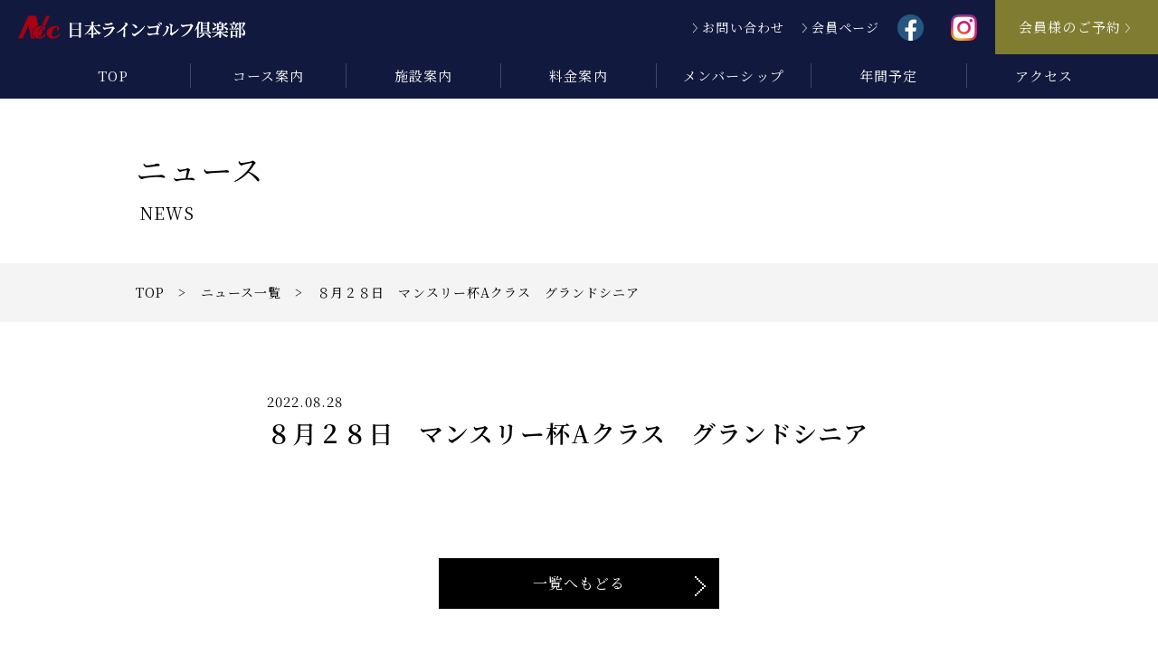

--- FILE ---
content_type: text/html; charset=UTF-8
request_url: https://nihonrhine-gc.jp/mgrades/2591/
body_size: 4739
content:
<!doctype html>
<html>

<head>
  <meta charset="utf-8">
  <!-- Global site tag (gtag.js) - Google Analytics -->
  <script async src="https://www.googletagmanager.com/gtag/js?id=G-6P8CTPT2PE"></script>
  <script>
  window.dataLayer = window.dataLayer || [];

  function gtag() {
    dataLayer.push(arguments);
  }
  gtag('js', new Date());

  gtag('config', 'G-6P8CTPT2PE');
  </script>
  <title>【公式】日本ラインゴルフ倶楽部ウェブサイト &raquo; ８月２８日　マンスリー杯Aクラス　グランドシニア</title>
  <meta name="format-detection" content="telephone=no">
  <meta name="viewport" content="width=device-width, initial-scale=1">
  <link rel="icon" href="https://nihonrhine-gc.jp/wp-content/themes/nihonrhine/images/common/nihonrhine.ico">
  <link rel="stylesheet" href="https://nihonrhine-gc.jp/wp-content/themes/nihonrhine/css/common.css">
  <link rel="stylesheet" href="https://nihonrhine-gc.jp/wp-content/themes/nihonrhine/css/style.css">
  <link rel="preconnect" href="https://fonts.gstatic.com">
  <link href="https://fonts.googleapis.com/css2?family=Noto+Sans+JP:wght@100;300;400;500;700;900&display=swap" rel="stylesheet">
  <link href="https://fonts.googleapis.com/css2?family=Noto+Serif+JP:wght@300;400;500;600&display=swap" rel="stylesheet">
  <link rel="stylesheet" href="https://use.fontawesome.com/releases/v5.15.3/css/all.css" integrity="sha384-SZXxX4whJ79/gErwcOYf+zWLeJdY/qpuqC4cAa9rOGUstPomtqpuNWT9wdPEn2fk" crossorigin="anonymous">
    <link href="https://nihonrhine-gc.jp/wp-content/themes/nihonrhine/css/news.css" rel="stylesheet" type="text/css">
    <script src="https://nihonrhine-gc.jp/wp-content/themes/nihonrhine/js/jquery-3.5.1.min.js"></script>
  <script src="https://nihonrhine-gc.jp/wp-content/themes/nihonrhine/js/style.js"></script>
  
  <meta name='robots' content='max-image-preview:large' />
	<style>img:is([sizes="auto" i], [sizes^="auto," i]) { contain-intrinsic-size: 3000px 1500px }</style>
	<link rel='stylesheet' id='wp-block-library-css' href='https://nihonrhine-gc.jp/wp-includes/css/dist/block-library/style.min.css?ver=6.8.3' type='text/css' media='all' />
<style id='classic-theme-styles-inline-css' type='text/css'>
/*! This file is auto-generated */
.wp-block-button__link{color:#fff;background-color:#32373c;border-radius:9999px;box-shadow:none;text-decoration:none;padding:calc(.667em + 2px) calc(1.333em + 2px);font-size:1.125em}.wp-block-file__button{background:#32373c;color:#fff;text-decoration:none}
</style>
<style id='global-styles-inline-css' type='text/css'>
:root{--wp--preset--aspect-ratio--square: 1;--wp--preset--aspect-ratio--4-3: 4/3;--wp--preset--aspect-ratio--3-4: 3/4;--wp--preset--aspect-ratio--3-2: 3/2;--wp--preset--aspect-ratio--2-3: 2/3;--wp--preset--aspect-ratio--16-9: 16/9;--wp--preset--aspect-ratio--9-16: 9/16;--wp--preset--color--black: #000000;--wp--preset--color--cyan-bluish-gray: #abb8c3;--wp--preset--color--white: #ffffff;--wp--preset--color--pale-pink: #f78da7;--wp--preset--color--vivid-red: #cf2e2e;--wp--preset--color--luminous-vivid-orange: #ff6900;--wp--preset--color--luminous-vivid-amber: #fcb900;--wp--preset--color--light-green-cyan: #7bdcb5;--wp--preset--color--vivid-green-cyan: #00d084;--wp--preset--color--pale-cyan-blue: #8ed1fc;--wp--preset--color--vivid-cyan-blue: #0693e3;--wp--preset--color--vivid-purple: #9b51e0;--wp--preset--gradient--vivid-cyan-blue-to-vivid-purple: linear-gradient(135deg,rgba(6,147,227,1) 0%,rgb(155,81,224) 100%);--wp--preset--gradient--light-green-cyan-to-vivid-green-cyan: linear-gradient(135deg,rgb(122,220,180) 0%,rgb(0,208,130) 100%);--wp--preset--gradient--luminous-vivid-amber-to-luminous-vivid-orange: linear-gradient(135deg,rgba(252,185,0,1) 0%,rgba(255,105,0,1) 100%);--wp--preset--gradient--luminous-vivid-orange-to-vivid-red: linear-gradient(135deg,rgba(255,105,0,1) 0%,rgb(207,46,46) 100%);--wp--preset--gradient--very-light-gray-to-cyan-bluish-gray: linear-gradient(135deg,rgb(238,238,238) 0%,rgb(169,184,195) 100%);--wp--preset--gradient--cool-to-warm-spectrum: linear-gradient(135deg,rgb(74,234,220) 0%,rgb(151,120,209) 20%,rgb(207,42,186) 40%,rgb(238,44,130) 60%,rgb(251,105,98) 80%,rgb(254,248,76) 100%);--wp--preset--gradient--blush-light-purple: linear-gradient(135deg,rgb(255,206,236) 0%,rgb(152,150,240) 100%);--wp--preset--gradient--blush-bordeaux: linear-gradient(135deg,rgb(254,205,165) 0%,rgb(254,45,45) 50%,rgb(107,0,62) 100%);--wp--preset--gradient--luminous-dusk: linear-gradient(135deg,rgb(255,203,112) 0%,rgb(199,81,192) 50%,rgb(65,88,208) 100%);--wp--preset--gradient--pale-ocean: linear-gradient(135deg,rgb(255,245,203) 0%,rgb(182,227,212) 50%,rgb(51,167,181) 100%);--wp--preset--gradient--electric-grass: linear-gradient(135deg,rgb(202,248,128) 0%,rgb(113,206,126) 100%);--wp--preset--gradient--midnight: linear-gradient(135deg,rgb(2,3,129) 0%,rgb(40,116,252) 100%);--wp--preset--font-size--small: 13px;--wp--preset--font-size--medium: 20px;--wp--preset--font-size--large: 36px;--wp--preset--font-size--x-large: 42px;--wp--preset--spacing--20: 0.44rem;--wp--preset--spacing--30: 0.67rem;--wp--preset--spacing--40: 1rem;--wp--preset--spacing--50: 1.5rem;--wp--preset--spacing--60: 2.25rem;--wp--preset--spacing--70: 3.38rem;--wp--preset--spacing--80: 5.06rem;--wp--preset--shadow--natural: 6px 6px 9px rgba(0, 0, 0, 0.2);--wp--preset--shadow--deep: 12px 12px 50px rgba(0, 0, 0, 0.4);--wp--preset--shadow--sharp: 6px 6px 0px rgba(0, 0, 0, 0.2);--wp--preset--shadow--outlined: 6px 6px 0px -3px rgba(255, 255, 255, 1), 6px 6px rgba(0, 0, 0, 1);--wp--preset--shadow--crisp: 6px 6px 0px rgba(0, 0, 0, 1);}:where(.is-layout-flex){gap: 0.5em;}:where(.is-layout-grid){gap: 0.5em;}body .is-layout-flex{display: flex;}.is-layout-flex{flex-wrap: wrap;align-items: center;}.is-layout-flex > :is(*, div){margin: 0;}body .is-layout-grid{display: grid;}.is-layout-grid > :is(*, div){margin: 0;}:where(.wp-block-columns.is-layout-flex){gap: 2em;}:where(.wp-block-columns.is-layout-grid){gap: 2em;}:where(.wp-block-post-template.is-layout-flex){gap: 1.25em;}:where(.wp-block-post-template.is-layout-grid){gap: 1.25em;}.has-black-color{color: var(--wp--preset--color--black) !important;}.has-cyan-bluish-gray-color{color: var(--wp--preset--color--cyan-bluish-gray) !important;}.has-white-color{color: var(--wp--preset--color--white) !important;}.has-pale-pink-color{color: var(--wp--preset--color--pale-pink) !important;}.has-vivid-red-color{color: var(--wp--preset--color--vivid-red) !important;}.has-luminous-vivid-orange-color{color: var(--wp--preset--color--luminous-vivid-orange) !important;}.has-luminous-vivid-amber-color{color: var(--wp--preset--color--luminous-vivid-amber) !important;}.has-light-green-cyan-color{color: var(--wp--preset--color--light-green-cyan) !important;}.has-vivid-green-cyan-color{color: var(--wp--preset--color--vivid-green-cyan) !important;}.has-pale-cyan-blue-color{color: var(--wp--preset--color--pale-cyan-blue) !important;}.has-vivid-cyan-blue-color{color: var(--wp--preset--color--vivid-cyan-blue) !important;}.has-vivid-purple-color{color: var(--wp--preset--color--vivid-purple) !important;}.has-black-background-color{background-color: var(--wp--preset--color--black) !important;}.has-cyan-bluish-gray-background-color{background-color: var(--wp--preset--color--cyan-bluish-gray) !important;}.has-white-background-color{background-color: var(--wp--preset--color--white) !important;}.has-pale-pink-background-color{background-color: var(--wp--preset--color--pale-pink) !important;}.has-vivid-red-background-color{background-color: var(--wp--preset--color--vivid-red) !important;}.has-luminous-vivid-orange-background-color{background-color: var(--wp--preset--color--luminous-vivid-orange) !important;}.has-luminous-vivid-amber-background-color{background-color: var(--wp--preset--color--luminous-vivid-amber) !important;}.has-light-green-cyan-background-color{background-color: var(--wp--preset--color--light-green-cyan) !important;}.has-vivid-green-cyan-background-color{background-color: var(--wp--preset--color--vivid-green-cyan) !important;}.has-pale-cyan-blue-background-color{background-color: var(--wp--preset--color--pale-cyan-blue) !important;}.has-vivid-cyan-blue-background-color{background-color: var(--wp--preset--color--vivid-cyan-blue) !important;}.has-vivid-purple-background-color{background-color: var(--wp--preset--color--vivid-purple) !important;}.has-black-border-color{border-color: var(--wp--preset--color--black) !important;}.has-cyan-bluish-gray-border-color{border-color: var(--wp--preset--color--cyan-bluish-gray) !important;}.has-white-border-color{border-color: var(--wp--preset--color--white) !important;}.has-pale-pink-border-color{border-color: var(--wp--preset--color--pale-pink) !important;}.has-vivid-red-border-color{border-color: var(--wp--preset--color--vivid-red) !important;}.has-luminous-vivid-orange-border-color{border-color: var(--wp--preset--color--luminous-vivid-orange) !important;}.has-luminous-vivid-amber-border-color{border-color: var(--wp--preset--color--luminous-vivid-amber) !important;}.has-light-green-cyan-border-color{border-color: var(--wp--preset--color--light-green-cyan) !important;}.has-vivid-green-cyan-border-color{border-color: var(--wp--preset--color--vivid-green-cyan) !important;}.has-pale-cyan-blue-border-color{border-color: var(--wp--preset--color--pale-cyan-blue) !important;}.has-vivid-cyan-blue-border-color{border-color: var(--wp--preset--color--vivid-cyan-blue) !important;}.has-vivid-purple-border-color{border-color: var(--wp--preset--color--vivid-purple) !important;}.has-vivid-cyan-blue-to-vivid-purple-gradient-background{background: var(--wp--preset--gradient--vivid-cyan-blue-to-vivid-purple) !important;}.has-light-green-cyan-to-vivid-green-cyan-gradient-background{background: var(--wp--preset--gradient--light-green-cyan-to-vivid-green-cyan) !important;}.has-luminous-vivid-amber-to-luminous-vivid-orange-gradient-background{background: var(--wp--preset--gradient--luminous-vivid-amber-to-luminous-vivid-orange) !important;}.has-luminous-vivid-orange-to-vivid-red-gradient-background{background: var(--wp--preset--gradient--luminous-vivid-orange-to-vivid-red) !important;}.has-very-light-gray-to-cyan-bluish-gray-gradient-background{background: var(--wp--preset--gradient--very-light-gray-to-cyan-bluish-gray) !important;}.has-cool-to-warm-spectrum-gradient-background{background: var(--wp--preset--gradient--cool-to-warm-spectrum) !important;}.has-blush-light-purple-gradient-background{background: var(--wp--preset--gradient--blush-light-purple) !important;}.has-blush-bordeaux-gradient-background{background: var(--wp--preset--gradient--blush-bordeaux) !important;}.has-luminous-dusk-gradient-background{background: var(--wp--preset--gradient--luminous-dusk) !important;}.has-pale-ocean-gradient-background{background: var(--wp--preset--gradient--pale-ocean) !important;}.has-electric-grass-gradient-background{background: var(--wp--preset--gradient--electric-grass) !important;}.has-midnight-gradient-background{background: var(--wp--preset--gradient--midnight) !important;}.has-small-font-size{font-size: var(--wp--preset--font-size--small) !important;}.has-medium-font-size{font-size: var(--wp--preset--font-size--medium) !important;}.has-large-font-size{font-size: var(--wp--preset--font-size--large) !important;}.has-x-large-font-size{font-size: var(--wp--preset--font-size--x-large) !important;}
:where(.wp-block-post-template.is-layout-flex){gap: 1.25em;}:where(.wp-block-post-template.is-layout-grid){gap: 1.25em;}
:where(.wp-block-columns.is-layout-flex){gap: 2em;}:where(.wp-block-columns.is-layout-grid){gap: 2em;}
:root :where(.wp-block-pullquote){font-size: 1.5em;line-height: 1.6;}
</style>
<link rel='stylesheet' id='tablepress-default-css' href='https://nihonrhine-gc.jp/wp-content/plugins/tablepress/css/default.min.css?ver=1.10' type='text/css' media='all' />
<link rel="https://api.w.org/" href="https://nihonrhine-gc.jp/wp-json/" /><link rel="alternate" title="JSON" type="application/json" href="https://nihonrhine-gc.jp/wp-json/wp/v2/mgrades/2591" /><link rel="EditURI" type="application/rsd+xml" title="RSD" href="https://nihonrhine-gc.jp/xmlrpc.php?rsd" />
<meta name="generator" content="WordPress 6.8.3" />
<link rel='shortlink' href='https://nihonrhine-gc.jp/?p=2591' />
<link rel="alternate" title="oEmbed (JSON)" type="application/json+oembed" href="https://nihonrhine-gc.jp/wp-json/oembed/1.0/embed?url=https%3A%2F%2Fnihonrhine-gc.jp%2Fmgrades%2F2591%2F" />
<link rel="alternate" title="oEmbed (XML)" type="text/xml+oembed" href="https://nihonrhine-gc.jp/wp-json/oembed/1.0/embed?url=https%3A%2F%2Fnihonrhine-gc.jp%2Fmgrades%2F2591%2F&#038;format=xml" />
</head>

<body class="wp-singular mgrades-template-default single single-mgrades postid-2591 wp-theme-nihonrhine" id="nihon_line">
  <header>
    <div class="header pc-block">
      <div class="header-logo_flex">
        <div class="header-top_area">
          <h1><a href="https://nihonrhine-gc.jp/"><img src="https://nihonrhine-gc.jp/wp-content/themes/nihonrhine/images/common/logo.png" alt=""></a></h1>
          <div class="gnav-other">
            <ul>
              <li class="yajirushi01"><a href="https://nihonrhine-gc.jp/contact/">お問い合わせ</a></li>
                            <li class="yajirushi01"><a href="https://nihonrhine-gc.jp/login/">会員ページ</a></li>
                                                        <li class="fb_icon"><a href="https://www.facebook.com/%E6%97%A5%E6%9C%AC%E3%83%A9%E3%82%A4%E3%83%B3%E3%82%B4%E3%83%AB%E3%83%95%E5%80%B6%E6%A5%BD%E9%83%A8-397675546928075/" target="_blank"><img src="https://nihonrhine-gc.jp/wp-content/themes/nihonrhine/images/common/fb_icon.png" alt="日本ラインゴルフ倶楽部FACEBOOK"></a></li>
              <li class="fb_icon"><a href="https://www.instagram.com/nihonrhine_golfclub/?hl=ja" target="_blank"><img src="https://nihonrhine-gc.jp/wp-content/themes/nihonrhine/images/common/insta_icon.png" alt="日本ラインゴルフ倶楽部インスタグラム"></a></li>
            </ul>
          </div>
        </div>
        <div class="contact_btn"><a href="https://webpack2.jp/mypage/top/member/524201" target="_blank">
            <p class="yajirushi01">会員様のご予約</p>
          </a></div>
      </div>
      <div class="gnav">
        <ul>
          <li><a href="https://nihonrhine-gc.jp/">TOP</a></li>
          <li><a href="https://nihonrhine-gc.jp/course/">コース案内</a></li>
          <li><a href="https://nihonrhine-gc.jp/facility/">施設案内</a></li>
          <li><a href="https://nihonrhine-gc.jp/price/">料金案内</a></li>
          <li><a href="https://nihonrhine-gc.jp/membership/">メンバーシップ</a></li>
          <li><a href="https://nihonrhine-gc.jp/schedule/">年間予定</a></li>
          <li><a href="https://nihonrhine-gc.jp/access/">アクセス</a></li>
        </ul>
      </div>
    </div>

    <!-- ハンバーガーメニュー -->
    <div class="header sp-block">
      <div class="header-top_area">
        <h1><a href="https://nihonrhine-gc.jp/"><img src="https://nihonrhine-gc.jp/wp-content/themes/nihonrhine/images/common/logo.png" alt="日本ラインゴルフ倶楽部"></a></h1>
      </div>
      <div id="navArea">
        <nav>
          <div class="inner">
            <ul>
              <li><a href="https://nihonrhine-gc.jp/">TOP</a></li>
              <li><a href="https://nihonrhine-gc.jp/course/">コース案内</a></li>
              <li><a href="https://nihonrhine-gc.jp/facility/">施設案内</a></li>
              <li><a href="https://nihonrhine-gc.jp/price/">料金案内</a></li>
              <li><a href="https://nihonrhine-gc.jp/membership/">メンバーシップ</a></li>
              <li><a href="https://nihonrhine-gc.jp/schedule/">年間予定</a></li>
              <li><a href="https://nihonrhine-gc.jp/access/">アクセス</a></li>
            </ul>
          </div>
          <div class="inner2">
            <ul class="sp-login">
                            <li class="member"><a href="https://nihonrhine-gc.jp/login/">会員ページ</a></li>
                                                        <!--            <li class="member"><a href="https://nihonrhine-gc.jp/login/">会員ページ</a></li>-->
            </ul>
            <ul>
              <div class="sns">
                <li class="sns1"><a href="https://www.facebook.com/%E6%97%A5%E6%9C%AC%E3%83%A9%E3%82%A4%E3%83%B3%E3%82%B4%E3%83%AB%E3%83%95%E5%80%B6%E6%A5%BD%E9%83%A8-397675546928075/" target="_blank"><img src="https://nihonrhine-gc.jp/wp-content/themes/nihonrhine/images/common/fb_icon.png" alt="日本ラインゴルフ倶楽部FACEBOOK"></a></li>
                <li class="sns2"><a href="https://www.instagram.com/nihonrhine_golfclub/?hl=ja" target="_blank"><img src="https://nihonrhine-gc.jp/wp-content/themes/nihonrhine/images/common/insta_icon.png" alt="日本ラインゴルフ倶楽部インスタグラム"></a></li>
              </div>
            </ul>
          </div>
        </nav>
        <div class="toggle_btn">
          <p>MENU</p>
          <span></span>
          <span></span>
          <span></span>
        </div>
        <div id="mask"></div>
      </div>
    </div>
  </header><div class="wrapper">
  <div class="ttl-bg">
      <div class="title maw980">
        <h2>ニュース</h2>
        <p>NEWS</p>
      </div>
  </div>
  
  <div class="pan">
	  <div class="maw980"><a href="https://nihonrhine-gc.jp/">TOP</a> &nbsp;&nbsp;&gt;&nbsp;&nbsp; <a href="https://nihonrhine-gc.jp/news/">ニュース一覧</a> &nbsp;&nbsp;&gt;&nbsp;&nbsp; ８月２８日　マンスリー杯Aクラス　グランドシニア</div>
  </div>
	
  
  
  <div class="news-wrap maw980">
      <p class="news-day">2022.08.28</p>
      <p class="news-ttl">８月２８日　マンスリー杯Aクラス　グランドシニア</p>
	  <div class="news-conbox">
		  	  </div>
	  <div class="list-btn">
	  	<a href="https://nihonrhine-gc.jp/news/" class="txt-link">一覧へもどる</a>
		<p class="yajirushi"><img src="https://nihonrhine-gc.jp/wp-content/themes/nihonrhine/images/common/yajirushi_01.png" alt=""></p>
	  </div>
  </div>
      
</div>

  <footer>
    <div class="footer_area">
      <div class="footer-nav">
        <ul>
          <a href="https://nihonrhine-gc.jp/user/"><li>ゴルフ場利用規約</li></a>
          <a href="https://nihonrhine-gc.jp/contact/"><li>お問い合わせ</li></a>
          <a href="https://nihonrhine-gc.jp/privacy/"><li>プライバシーポリシー</li></a>
        </ul>
        <p class="copy">Copyright© 2021 Nihon Rhine Golf Club. <br class="sp-block">All Rights Reserved.</p>
      </div>
    </div>
    <div class="fnav-other sp-block">
      <ul>
        <a href="https://nihonrhine-gc.jp/contact/">
          <li class="yajirushi01">お問い合わせ</li>
        </a>
        <a href="https://webpack2.jp/mypage/top/member/524201" target="_blank">
          <li class="yajirushi01">会員様のご予約</li>
        </a>
      </ul>
    </div>
  </footer>
<div class="pagetop"><a href="#top"><img src="https://nihonrhine-gc.jp/wp-content/themes/nihonrhine/images/common/pagetop.png" alt="PAGETOP"></a></div>
<script type="speculationrules">
{"prefetch":[{"source":"document","where":{"and":[{"href_matches":"\/*"},{"not":{"href_matches":["\/wp-*.php","\/wp-admin\/*","\/wp-content\/uploads\/*","\/wp-content\/*","\/wp-content\/plugins\/*","\/wp-content\/themes\/nihonrhine\/*","\/*\\?(.+)"]}},{"not":{"selector_matches":"a[rel~=\"nofollow\"]"}},{"not":{"selector_matches":".no-prefetch, .no-prefetch a"}}]},"eagerness":"conservative"}]}
</script>
</body>
</html>

--- FILE ---
content_type: text/css
request_url: https://nihonrhine-gc.jp/wp-content/themes/nihonrhine/css/common.css
body_size: 2835
content:
@charset "utf-8";
/* CSS Document */

html { 
  font-size: 62.5%; /* 10px */
}
body {
	font-family: 'Noto Sans JP', "ヒラギノ角ゴ ProN", "Hiragino Kaku Gothic ProN", "游ゴシック体","Yu Gothic", YuGothic,"メイリオ", Meiryo, "ＭＳ Ｐゴシック", "MS PGothic", sans-serif;
  color: #000;
  font-size: 1.5rem; /* 15px */
  font-weight: 400;
  letter-spacing: 0.07em;
  background-color: #fff;
  /*font-feature-settings : "palt";*/
}
body#kasugai,
body#old_lake,
body#nihon_line {
	font-family: 'Noto Serif JP', "ヒラギノ角ゴ ProN", "Hiragino Kaku Gothic ProN", "游ゴシック体","Yu Gothic", YuGothic,"メイリオ", Meiryo, "ＭＳ Ｐゴシック", "MS PGothic", sans-serif;
}
.min{
	font-family: "游明朝体", "YuMincho", "游明朝", "Yu Mincho", "ヒラギノ明朝 ProN W3", "Hiragino Mincho ProN W3", HiraMinProN-W3, "ヒラギノ明朝 ProN", "Hiragino Mincho ProN", "ヒラギノ明朝 Pro", "Hiragino Mincho Pro", "HGS明朝E", "ＭＳ Ｐ明朝", "MS PMincho", serif;
	font-weight: 400;
}

* {
  margin: 0;
  padding: 0;
}
*, *:before, *:after {
  -webkit-box-sizing: border-box;
     -moz-box-sizing: border-box;
       -o-box-sizing: border-box;
      -ms-box-sizing: border-box;
          box-sizing: border-box;
}
html,body,
h1,h2,h3,h4,h5,
div,p,table,th,td,
ul,ol,li,dl,dt,dd,img {
  margin: 0;
  padding: 0;
  line-height: 1.8;
}
img {
  width: 100%;
  display: block;
  border: none;
  line-height: 0;
  /* vertical-align: bottom; */
}
table,th,td {
  font-size: inherit;
  font-size: 1em;
  border-collapse: collapse;
}
table{
  width:100%;
}
ul,ol,li,dl,dt,dd {
  list-style: none;
  list-style-position: outside;
}
article,aside,canvas,details,figcaption,figure,
footer,header,hgroup,menu,nav,section,summary
{
  display:block;
}
a { color:#000; text-decoration:none; }
a:visited { color:#000; }
a:hover { color:#000; }
a:focus { color:#000; outline: thin dotted; }
a:hover, a:active { color:#000; outline: 0; }

/*--- リンクロールオーバー ---*/
a.txt-link,
a.txt-link:hover,
a.img-link img,
a.img-link:hover img,
a.block-link > p,
a.block-link > div,
a.block-link > ul > li,
a.block-link > dl > dt,
a.block-link > dl > dd,
a.block-link > span,
a.block-link:hover > p,
a.block-link:hover > div,
a.block-link:hover > ul > li,
a.block-link:hover > dl > dt,
a.block-link:hover > dl > dd,
a.block-link:hover > span {
	transition-property: opacity;
	transition-duration:.4s;
}
a.txt-link {
	opacity: 1;
  text-decoration: none;
}
a.txt-link:hover {
	opacity: 0.5;
}
a.img-link img {
	opacity: 1;
}
a.img-link:hover img {
	opacity: 0.5;
}
a.block-link > p,
a.block-link > div,
a.block-link > ul > li,
a.block-link > dl > dt,
a.block-link > dl > dd,
a.block-link > span {
	opacity: 1;
}
a.block-link:hover > p,
a.block-link:hover > div,
a.block-link:hover > ul > li,
a.block-link:hover > dl > dt,
a.block-link:hover > dl > dd,
a.block-link:hover > span {
	opacity: 0.5;
}
a.block-link:hover > p.img_car {
  opacity: 1;
}

/*------------------------
    option.css
------------------------*/

/*=========display=========*/
.DisPlayNone { display:none; }
.DisPlayBlock { display:block; }
.DisPlayInline { display:inline; }

/*=========clear=========*/
.ClearBoth { clear:both; }
.ClearRight { clear: right; }
.ClearLeft { clear: left; }
.ClearBox {
  clear: both;
  height: 0;
  overflow: hidden;
}
.ClearFix { zoom: 1; }
.ClearFix:after {
  display: block;
  clear: both;
  height: 0;
  visibility: hidden;
  line-height: 0;
  content: ".";
}
.clearfix:after { content: ""; display: block; clear: both; height: 0; }
/* no ie mac \*/
* html .ClearFix { height: 1%; }
.ClearFix { display: block; }

/*=========visibility=========*/
.VisVis { visibility: visible; }
.VisHid { visibility: hidden; }
.VisCol { visibility: collapse; }

/*=========Border=========*/
.BorderNone { border: none; }

/*=========Font=========*/
.FontBold { font-weight: bold; }
.FC_blue { color: #0088fb; }
.FC_white { color: #ffffff; }
.FC_Red { color:#FF3333; }
a.FC_blue2{color:#007FFF;}
a.FC_blue2:visited{color:#551a8b;}
a.FC_blue2:active{color:#551a8b;}
.FontS{font-size:80%;
line-height:1.2em;}
.FontSS{font-size:70%;
line-height:1.5em;}
.FontB{font-size:120%;}
.F11{font-size:11px;line-height:12px;}


@media print, screen and (min-width : 768px) {

  /*------------------------
      option.css
  ------------------------*/

  /*=========float=========*/
  .FRight { float: right; }
  .FLeft { float: left; }

  /*=========マージン設定=========*/
  .MA0 { margin:0; }
  .MRLAuto { margin-left:auto; margin-right:auto; }

  .MT0 { margin-top:0; }
  .MT5 { margin-top:5px; }
  .MT10 { margin-top:10px; }
  .MT15 { margin-top:15px; }
  .MT20 { margin-top:20px; }
  .MT25 { margin-top:25px; }
  .MT30 { margin-top:30px; }
  .MT40 { margin-top:40px; }
  .MT45 { margin-top:45px; }
  .MT50 { margin-top:50px; }
  .MT60 { margin-top:60px; }
  .MT70 { margin-top:70px; }
  .MT80 { margin-top:80px; }
  .MT90 { margin-top:90px; }
  .MT95 { margin-top:95px; }
  .MT100 { margin-top:100px; }

  .MR0 { margin-right:0; }
  .MR5 { margin-right:5px; }
  .MR10 { margin-right:10px; }
  .MR15 { margin-right:15px; }
  .MR20 { margin-right:20px; }
  .MR25 { margin-right:25px; }
  .MR30 { margin-right:30px; }
  .MR35 { margin-right:35px; }
  .MR40 { margin-right:40px; }
  .MR45 { margin-right:45px; }
  .MR50 { margin-right:50px; }
  .MR60 { margin-right:60px; }

  .MB0 { margin-bottom:0; }
  .MB5 { margin-bottom:5px; }
  .MB6 { margin-bottom:6px; }
  .MB8 { margin-bottom:8px; }
  .MB10 { margin-bottom:10px; }
  .MB15 { margin-bottom:15px; }
  .MB20 { margin-bottom:20px; }
  .MB25 { margin-bottom:25px; }
  .MB30 { margin-bottom:30px; }
  .MB35 { margin-bottom:35px; }
  .MB40 { margin-bottom:40px; }
  .MB45 { margin-bottom:45px; }
  .MB50 { margin-bottom:50px; }
  .MB55 { margin-bottom:55px; }
  .MB60 { margin-bottom:60px; }
  .MB65 { margin-bottom:65px; }
  .MB70 { margin-bottom:70px; }
  .MB75 { margin-bottom:75px; }
  .MB80 { margin-bottom:80px; }
  .MB85 { margin-bottom:85px; }
  .MB90 { margin-bottom:90px; }
  .MB100 { margin-bottom:100px; }

  .ML0 { margin-left:0; }
  .ML5 { margin-left:5px; }
  .ML10 { margin-left:10px; }
  .ML15 { margin-left:15px; }
  .ML20 { margin-left:20px; }
  .ML25 { margin-left:25px; }
  .ML30 { margin-left:30px; }
  .ML35 { margin-left:35px; }
  .ML40 { margin-left:40px; }
  .ML45 { margin-left:45px; }
  .ML50 { margin-left:50px; }
  .ML60 { margin-left:60px; }
  .ML70 { margin-left:70px; }
  .ML100 { margin-left:100px; }

  /*=========パディング設定=========*/
  .PA0 { padding:0;}
  .PA10 { padding:10px;}
  .PA20 { padding:20px;}
  .PA30 { padding:30px;}

  .PT0 { padding-top:0; }
  .PT5 { padding-top:5px; }
  .PT10 { padding-top:10px; }
  .PT15 { padding-top:15px; }
  .PT20 { padding-top:20px; }
  .PT25 { padding-top:25px; }
  .PT30 { padding-top:30px; }
  .PT35 { padding-top:35px; }
  .PT40 { padding-top:40px; }
  .PT45 { padding-top:45px; }
  .PT50 { padding-top:50px; }
  .PT55 { padding-top:55px; }
  .PT60 { padding-top:60px; }
  .PT65 { padding-top:65px; }
  .PT70 { padding-top:70px; }
  .PT75 { padding-top:75px; }
  .PT80 { padding-top:80px; }
  .PT90 { padding-top:90px; }
  .PT100 { padding-top:100px; }
  .PT120 { padding-top:120px; }

  .PR0 { padding-right:0; }
  .PR5 { padding-right:5px; }
  .PR10 { padding-right:10px; }
  .PR15 { padding-right:15px; }
  .PR20 { padding-right:20px; }
  .PR30 { padding-right:30px; }
  .PR35 { padding-right:35px; }
  .PR40 { padding-right:40px; }
  .PR50 { padding-right:50px; }
  .PR60 { padding-right:60px; }
  .PR70 { padding-right:70px; }

  .PB0 { padding-bottom:0; }
  .PB5 { padding-bottom:5px; }
  .PB10 { padding-bottom:10px; }
  .PB15 { padding-bottom:15px; }
  .PB20 { padding-bottom:20px; }
  .PB25 { padding-bottom:25px; }
  .PB30 { padding-bottom:30px; }
  .PB35 { padding-bottom:35px; }
  .PB40 { padding-bottom:40px; }
  .PB45 { padding-bottom:45px; }
  .PB50 { padding-bottom:50px; }
  .PB55 { padding-bottom:55px; }
  .PB60 { padding-bottom:60px; }
  .PB65 { padding-bottom:65px; }
  .PB70 { padding-bottom:70px; }
  .PB80 { padding-bottom:80px; }
  .PB90 { padding-bottom:90px; }
  .PB95 { padding-bottom:95px; }
  .PB100 { padding-bottom:100px; }
  .PB110 { padding-bottom:110px; }
  .PB120 { padding-bottom:120px; }

  .PL0 { padding-left:0; }
  .PL5 { padding-left:5px; }
  .PL10 { padding-left:10px; }
  .PL15 { padding-left:15px; }
  .PL20 { padding-left:20px; }
  .PL30 { padding-left:30px; }
  .PL40 { padding-left:40px; }
  .PL50 { padding-left:50px; }
  .PL100 { padding-left:100px; }
  
  /*=========text-align=========*/
  .TACenter {	text-align: center; }
  .TARight { text-align: right; }
  .TALeft { text-align: left; }

}


@media only screen and (max-width : 768px) {
  img {
    max-width:100%;
  }
  
	body {
		font-size: 4vw;
	}
  /*------------------------
      option.css
  ------------------------*/
  
  /*=========float=========*/
  .fr { float: right; }
  .fl { float: left; }
	
  /*=========マージン設定=========*/
  .mb1 { margin-bottom:1%; }
  .mb2 { margin-bottom:2%; }
  .mb3 { margin-bottom:3%; }
  .mb4 { margin-bottom:4%; }
  .mb5 { margin-bottom:5%; }
  .mb6 { margin-bottom:6%; }
  .mb7 { margin-bottom:7%; }
  .mb8 { margin-bottom:8%; }
  .mb9 { margin-bottom:9%; }
  .mb10 { margin-bottom:10%; }
  .mb11 { margin-bottom:11%; }
  .mb12 { margin-bottom:12%; }
  .mb15 { margin-bottom:15%; }

  .mt1 { margin-top:1%; }
  .mt2 { margin-top:2%; }
  .mt3 { margin-top:3%; }
  .mt4 { margin-top:4%; }
  .mt5 { margin-top:5%; }
  .mt6 { margin-top:6%; }
  .mt7 { margin-top:7%; }
  .mt8 { margin-top:8%; }
  .mt9 { margin-top:9%; }
  .mt10 { margin-top:10%; }
  .mt12 { margin-top:12%; }
  .mt15 { margin-top:15%; }

  .ml1 { margin-left:1%; }
  .ml2 { margin-left:2%; }
  .ml3 { margin-left:3%; }
  .ml4 { margin-left:4%; }
  .ml5 { margin-left:5%; }
  .ml6 { margin-left:6%; }
  .ml7 { margin-left:7%; }
  .ml8 { margin-left:8%; }
  .ml9 { margin-left:9%; }
  .ml10 { margin-left:10%; }

  .mr1 { margin-right:1%; }
  .mr2 { margin-right:2%; }
  .mr3 { margin-right:3%; }
  .mr4 { margin-right:4%; }
  .mr5 { margin-right:5%; }
  .mr6 { margin-right:6%; }
  .mr7 { margin-right:7%; }
  .mr8 { margin-right:8%; }
  .mr9 { margin-right:9%; }
  .mr10 { margin-right:10%; }

  /*=========パディング設定=========*/
  .pb1 { padding-bottom:1%; }
  .pb2 { padding-bottom:2%; }
  .pb3 { padding-bottom:3%; }
  .pb4 { padding-bottom:4%; }
  .pb5 { padding-bottom:5%; }
  .pb6 { padding-bottom:6%; }
  .pb7 { padding-bottom:7%; }
  .pb8 { padding-bottom:8%; }
  .pb9 { padding-bottom:9%; }
  .pb10 { padding-bottom:10%; }
  .pb11 { padding-bottom:11%; }
  .pb12 { padding-bottom:12%; }
  .pb15 { padding-bottom:15%; }

  .pt1 { padding-top:1%; }
  .pt2 { padding-top:2%; }
  .pt3 { padding-top:3%; }
  .pt4 { padding-top:4%; }
  .pt5 { padding-top:5%; }
  .pt6 { padding-top:6%; }
  .pt7 { padding-top:7%; }
  .pt8 { padding-top:8%; }
  .pt9 { padding-top:9%; }
  .pt10 { padding-top:10%; }
  .pt12 { padding-top:12%; }
  
  /*=========text-align=========*/
  .tac {	text-align: center; }
  .tar { text-align: right; }
  .tal { text-align: left; }
  
}

@-ms-viewport{width:device-width;}
.visible-xs,
.visible-sm,
.visible-md,
.visible-lg{display:none !important;}
.visible-xs-block,
.visible-xs-inline,
.visible-xs-inline-block,
.visible-sm-block,
.visible-sm-inline,
.visible-sm-inline-block,
.visible-md-block,
.visible-md-inline,
.visible-md-inline-block,
.visible-lg-block,
.visible-lg-inline,
.visible-lg-inline-block{display:none !important;}
@media (max-width:420px){.hidden-xs{display:none !important;}}
@media (min-width:420px) and (max-width:770px){.hidden-sm{display:none !important;}}
@media (min-width:770px){.hidden-md{display:none !important;}}


--- FILE ---
content_type: text/css
request_url: https://nihonrhine-gc.jp/wp-content/themes/nihonrhine/css/style.css
body_size: 7620
content:
html,
body {
  -webkit-text-size-adjust: 100%;
  -ms-text-size-adjust: 100%;
}
/* ヘッダー */
.header {
  padding-bottom: 12px;
  position: fixed;
  z-index: 9999;
  top: 0;
  width: 100%;
}
.header a {
  color: #fff;
  transition-duration: 0.3s;
}
.header a:hover {
  opacity: 0.4;
}
.header .header-logo_flex {
  display: flex;
  justify-content: space-between;
  padding-bottom: 10px;
}
.header .header-top_area {
  display: flex;
  justify-content: space-between;
  width: 100%;
  padding: 15px 0 15px 20px;
  align-items: center;
}
.header .header-top_area h1 {
  transition-duration: 0.3s;
}
.header .header-top_area h1:hover {
  opacity: 0.5;
}
.header .header-top_area .gnav-other {
  display: flex;
  justify-content: space-between;
  align-items: center;
}
.header .header-top_area .gnav-other ul {
  display: flex;
  justify-content: space-between;
  align-items: center;
}
.header .header-top_area .gnav-other ul li {
  padding: 0 10px;
  font-size: 14px;
}
.header .header-top_area .gnav-other ul .yajirushi01::before {
  content: "";
  background-image: url(../images/common/yajirushi_01.png);
  background-size: contain;
  background-repeat: no-repeat;
  display: inline-block;
  width: 10px;
  height: 10px;
}
.header .header-top_area .gnav-other ul .fb_icon {
  width: 29px;
  padding: 0;
  margin-right: 20px;
  margin-left: 10px;
  transition-duration: 0.3s;
}
.header .header-top_area .gnav-other ul .fb_icon:hover {
  opacity: 0.5;
}
.header .header-logo_flex .contact_btn {
  width: 210px;
  text-align: center;
  background-color: #807c31;
  align-items: center;
}
.header .header-logo_flex .contact_btn p {
  line-height: 60px;
  transition-duration: 0.3s;
}
.header .header-logo_flex .contact_btn p:hover {
  opacity: 0.5;
}
.header .header-logo_flex .contact_btn p::after {
  content: "";
  background-image: url(../images/common/yajirushi_01.png);
  background-size: contain;
  background-repeat: no-repeat;
  display: inline-block;
  width: 10px;
  height: 10px;
  margin-left: 5px;
}
.header .gnav {
  width: 100%;
}
.header .gnav ul {
  display: flex;
  justify-content: space-between;
  max-width: 1200px;
  width: 100%;
  margin: 0 auto;
}
.header .gnav ul li {
  width: 14.28%;
  text-align: center;
  border-right: 1px solid rgba(255, 255, 255, 0.2);
}
.header .gnav ul li.no-link {
  opacity: 0.5;
  pointer-events: none;
}
.header .gnav ul li:last-of-type {
  border-right: none;
}
.header .gnav ul li a {
  display: block;
}

/*ページタイトルエリア　共通*/
.wrapper {
  padding-top: 106px;
}
.maw980 {
  max-width: 980px;
  width: 100%;
  margin: 0 auto;
}
.title {
  margin-top: 50px;
  margin-bottom: 40px;
}
.title h2 {
  font-size: 35px;
  font-weight: 400;
}
.title p {
  margin-left: 5px;
  font-size: 18px;
}
.pan {
  background: #f4f4f4;
}
.pan div {
  padding: 20px 0;
  font-size: 14px;
}
.pan div a {
  transition-duration: 0.3s;
}
.pan div a:hover {
  opacity: 0.4;
}

/* レイクグリーンゴルフ倶楽部 ヘッダー */
#lake .header {
  background-color: #007858;
}
#lake .header .header-top_area h1 {
  width: 260px;
}

/* ワールドレイクゴルフ倶楽部 ヘッダー */
#world_lake .header {
  background-color: #0094b3;
}
#world_lake .header .header-top_area h1 {
  width: 268px;
}
#world_lake .header .header-logo_flex .contact_btn p {
  line-height: 66px;
  transition-duration: 0.3s;
}

/* オールドレイクゴルフ倶楽部 ヘッダー */
#old_lake .header {
  background-color: #083f27;
}
#old_lake .header .header-top_area h1 {
  width: 270px;
}
#old_lake .header .header-top_area .gnav-other ul li a {
  color: #807c31;
}
#old_lake .header .header-top_area .gnav-other ul .yajirushi01::before {
  background-image: url(../images/common/yajirushi_03.png);
}
#old_lake .header .header-logo_flex .contact_btn p {
  line-height: 68px;
}

/* 春日井カントリークラブ ヘッダー */
#kasugai .header {
  background-color: #fff;
}
#kasugai .header a {
  color: #333;
}
#kasugai .header .header-top_area h1 {
  width: 252px;
}
#kasugai .header .gnav ul li {
  border-right: 1px solid rgba(0, 0, 0, 0.2);
}
#kasugai .header .gnav ul li:last-of-type {
  border-right: none;
}
#kasugai .header .header-logo_flex .contact_btn p {
  color: #fff;
}
#kasugai .header .header-top_area .gnav-other ul .yajirushi01::before {
  content: "";
  background-image: url(../images/common/yajirushi_02.png);
  background-size: contain;
  background-repeat: no-repeat;
  display: inline-block;
  width: 10px;
  height: 10px;
}

/* 日本ラインゴルフ倶楽部 ヘッダー */
#nihon_line .header {
  background-color: #12193e;
}
#nihon_line .header .header-top_area h1 {
  width: 252px;
}
#nihon_line .header .header-top_area .gnav-other ul .yajirushi01 a {
  /*  color: #A8A339;*/
}
#nihon_line .header .header-top_area .gnav-other ul .yajirushi01::before {
  /*  background-image: url(../images/common/yajirushi_03.png);*/
}

/* ヘッダー ここまで */

/* メインビジュアル */
main {
  position: relative;
}
main .main-visual {
  position: relative;
  width: 100%;
  padding-top: 104px;
}
main .main-visual .bxslider img {
  width: 100%;
  height: 100%;
}
main .scroll {
  position: absolute;
  bottom: 55px;
  left: 50vw;
  transform: translateX(-50%);
  -webkit-transform: translateX(-50%);
  -ms-transform: translateX(-50%);
  width: 50px;
  z-index: 99;
}
main .bx-wrapper {
  margin-bottom: 0 !important;
  border: none !important;
  box-shadow: none !important;
}
/* コースコンディション */
.condition {
  padding: 70px 0;
}
.condition .condition-box {
  max-width: 980px;
  margin: 0 auto;
  width: 100%;
  display: flex;
  align-items: center;
  background-color: #fff;
  transition-duration: 0.3s;
}
.condition .condition-box:hover {
  opacity: 0.7;
}
.condition .condition-box .right-box {
  width: 50%;
}
.condition .condition-box .left-box {
  width: 50%;
}
.condition .condition-box .right-box {
  padding-left: 72px;
  position: relative;
}
.condition .condition-box .right-box .text-box {
  width: 330px;
}
.condition .condition-box .right-box .yajirushi-box {
  position: absolute;
  top: 50%;
  right: 0%;
  transform: translateY(-50%);
  -webkit-transform: translateY(-50%);
  -ms-transform: translateY(-50%);
  background-color: #807c31;
  width: 35px;
  height: 41px;
}
.condition .condition-box .right-box .yajirushi-box .yajirushi {
  width: 7px;
  margin: 0 auto;
  margin-top: 14px;
}
.condition .condition_fb {
  display: flex;
  justify-content: space-between;
  align-items: center;
  margin-bottom: 20px;
  max-width: 980px;
  width: 100%;
  margin: 0 auto 20px;
}
.condition .condition_fb .condition-box {
  max-width: none;
  width: 49%;
  position: relative;
  margin: 0;
}
.condition .condition_fb .condition-box .right-box {
  width: 100%;
  padding: 0;
}
.condition .condition_fb .condition-box .logo-box {
  width: 100%;
  position: relative;
  z-index: 1;
  height: 100px;
  text-align: center;
}
.condition .condition_fb .condition-box .logo-box img {
  object-fit: cover;
  width: auto;
  height: 57%;
  position: absolute;
  top: 50%;
  left: 47%;
  transform: translate(-50%, -50%);
  -webkit-transform: translate(-50%, -50%);
  -ms-transform: translate(-50%, -50%);
}
.condition .condition_fb .condition-box .logo-box.jl img {
  height: 76%;
  left: 49%;
}

/* レイクグリーンゴルフ倶楽部 メイン */
#lake .condition {
  background-color: #007858;
}

/* ワールドレイクゴルフ倶楽部 メイン */
#world_lake .condition {
  background-color: #0094b3;
}
#world_lake .condition .condition-box .right-box .yajirushi-box {
  background-color: #000;
}

/* オールドレイクゴルフ倶楽部 メイン */
#old_lake .condition {
  background-color: #083f27;
}

/* 春日井カントリークラブ メイン */
#kasugai .condition {
  background-color: #fff;
}
#kasugai .condition .condition-box {
  background-color: #595959;
}

/* 日本ラインゴルフ倶楽部 メイン */
#nihon_line .condition {
  background-color: #12193e;
}

/* ニュースエリア */
.news-box {
  padding: 70px 0;
}
.news-box h2 {
  margin: 0 auto;
  width: 101px;
  padding-bottom: 35px;
}
.news-box .news-article-box {
  max-width: 980px;
  width: 100%;
  margin: 0 auto;
  display: flex;
  justify-content: space-between;
  flex-wrap: wrap;
}
.news-box .news-article-box .news-article {
  width: 476px;
  background-color: #f4f4f4;
  padding: 9px;
  padding-bottom: 8px;
  display: flex;
  align-items: center;
  transition-duration: 0.3s;
}
.news-box .news-article-box .news-article:hover {
  opacity: 0.6;
}
.news-box .news-article-box .news-article:nth-child(n + 3) {
  margin-top: 28px;
}
.news-box .news-article-box .news-article .thumbnail {
  width: 101px;
}
.news-box .news-article-box .news-article .thumbnail img {
  height: 100%;
  width: 100%;
}
.news-box .news-article-box .news-article .text-box {
  width: 252px;
  padding-left: 25px;
}
.news-box .news-article-box .news-article .pdf_icon {
  width: 46px;
  margin-left: 25px;
}
.news-box .all_view_btn {
  width: 308px;
  margin: 0 auto;
  margin-top: 40px;
  text-align: center;
  position: relative;
  border: 1px solid #999;
}
.news-box .all_view_btn .text {
  padding: 10px 0;
  font-size: 16px;
}
.news-box .all_view_btn .yajirushi {
  position: absolute;
  top: 50%;
  right: 5%;
  transform: translateY(-50%);
  -webkit-transform: translateY(-50%);
  -ms-transform: translateY(-50%);
  width: 7px;
}
.news-box .all_view_btn p {
  transition-duration: 0.3s;
}
.news-box .all_view_btn p:hover {
  opacity: 0.5;
}

/* オールドレイクゴルフ倶楽部 ニュース情報 */
#old_lake .news-box {
  background-color: #000;
}
#old_lake .news-box .all_view_btn .text {
  color: #fff;
}

/* 春日井カントリークラブ ニューズ情報 */
#kasugai .news-box {
  background-image: url(../images/top/back_1.png);
  background-size: cover;
  background-repeat: no-repeat;
}
#kasugai .news-box .news-article-box .news-article {
  background-color: transparent;
  border-left: 1px solid rgba(0, 0, 0, 0.2);
  border-bottom: 1px solid rgba(0, 0, 0, 0.2);
}

/* 日本ラインゴルフ倶楽部 ニュース情報 */
#nihon_line .news-box {
  background-color: #000;
}
#nihon_line .news-box .news-article-box .news-article {
  background-color: transparent;
  color: #fff;
  border-left: 1px solid rgba(255, 255, 255, 0.2);
  border-bottom: 1px solid rgba(255, 255, 255, 0.2);
}
#nihon_line .news-box .all_view_btn .text {
  color: #fff;
}

/* イベントエリア */
.event-box {
  padding: 70px 0 345px;
}
.event-box h2 {
  width: 112px;
  margin: 0 auto;
  padding-bottom: 35px;
}
.event-box .event-article-box {
  max-width: 980px;
  width: 100%;
  margin: 0 auto;
  display: flex;
  justify-content: space-between;
  flex-wrap: wrap;
}
.event-box .event-article-box .event-article {
  width: 476px;
  background-color: #f4f4f4;
  padding: 9px;
  padding-bottom: 8px;
  display: flex;
  align-items: center;
  transition-duration: 0.3s;
}
.event-box .event-article-box .event-article:hover {
  opacity: 0.6;
}
.event-box .event-article-box .event-article:nth-child(n + 3) {
  margin-top: 28px;
}
.event-box .event-article-box .event-article .thumbnail {
  width: 101px;
}
.event-box .event-article-box .event-article .thumbnail img {
  height: 100%;
  width: 100%;
}
.event-box .event-article-box .event-article .text-box {
  width: 252px;
  padding-left: 25px;
}
.event-box .event-article-box .event-article .pdf_icon {
  width: 46px;
  margin-left: 25px;
}
.event-box .all_view_btn {
  width: 308px;
  margin: 0 auto;
  margin-top: 40px;
  text-align: center;
  position: relative;
  border: 1px solid #fff;
}
.event-box .all_view_btn .text {
  padding: 10px 0;
  font-size: 16px;
}
.event-box .all_view_btn .yajirushi {
  position: absolute;
  top: 50%;
  right: 5%;
  transform: translateY(-50%);
  -webkit-transform: translateY(-50%);
  -ms-transform: translateY(-50%);
  width: 7px;
}
.event-box .all_view_btn p {
  transition-duration: 0.3s;
  color: #fff;
}
.event-box .all_view_btn p:hover {
  opacity: 0.5;
}

/* レイクグリーンゴルフ倶楽部 イベント情報 */
#lake .event-box {
  background-color: #007858;
}

/* ワールドレイクゴルフ倶楽部 イベント情報 */
#world_lake .event-box {
  background-color: #0094b3;
}

/* オールドレイクゴルフ倶楽部 イベント情報 */
#old_lake .event-box {
  background-color: #083f27;
}

/* 春日井カントリークラブ イベント情報 */
#kasugai .event-box {
  background-image: url(../images/top/back_1.png);
  background-size: cover;
  background-repeat: no-repeat;
}
#kasugai .event-box .event-article-box .event-article {
  background-color: transparent;
  border-left: 1px solid rgba(0, 0, 0, 0.2);
  border-bottom: 1px solid rgba(0, 0, 0, 0.2);
}
#kasugai .event-box .all_view_btn {
  border: 1px solid #000;
}
#kasugai .event-box .all_view_btn p {
  color: #000;
}

/* 日本ラインゴルフ倶楽部 イベント情報 */
#nihon_line .event-box {
  background-color: #12193e;
}
#nihon_line .event-box .all_view_btn {
  background-color: #000;
  border: none;
}
#nihon_line .event-box .event-article-box .event-article {
  background-color: transparent;
  border-left: 1px solid rgba(255, 255, 255, 0.2);
  border-bottom: 1px solid rgba(255, 255, 255, 0.2);
  color: #fff;
}

/* コース案内エリア */
.course-box {
  position: relative;
  z-index: 10;
  margin-bottom: 110px;
  margin-top: -275px;
}
.course-box .course-pic_area {
  max-width: 1280px;
  width: 100%;
  margin: 0 auto;
}
.course-box .course-pic_area .course-pic {
  width: 812px;
  left: 0;
  position: relative;
  z-index: 20;
}
.course-box .course-text_area {
  max-width: 980px;
  width: 100%;
  margin: 0 auto;
  position: relative;
}
.course-box .course-text_area .course-text {
  width: 476px;
  position: absolute;
  right: 0;
  background-color: #fff;
  z-index: 30;
  padding-top: 64px;
  padding-left: 88px;
  margin-top: -341px;
}
.course-box .course-text_area .course-text .headline {
  width: 201px;
  padding-bottom: 35px;
}
.course-box .all_view_btn {
  width: 308px;
  margin-top: 20px;
  margin-bottom: 28px;
  text-align: center;
  position: relative;
  border: 1px solid #807c31;
  background-color: #807c31;
}
.course-box .all_view_btn .text {
  padding: 10px 0;
  font-size: 16px;
}
.course-box .all_view_btn .yajirushi {
  position: absolute;
  top: 50%;
  right: 5%;
  transform: translateY(-50%);
  -webkit-transform: translateY(-50%);
  -ms-transform: translateY(-50%);
  width: 7px;
}
.course-box .all_view_btn p {
  transition-duration: 0.3s;
  color: #fff;
}
.course-box .all_view_btn p:hover {
  opacity: 0.5;
}

/* ワールドレイクゴルフ倶楽部 コース案内情報 */
#world_lake .course-box .all_view_btn {
  border: 1px solid #0094b3;
  background-color: #0094b3;
}

/* オールドライクゴルフ倶楽部 コース案内情報 */
#old_lake .course-box .course-text_area .course-text {
  background-color: #807c31;
}
#old_lake .course-box .course-text_area .course-text .text {
  color: #fff;
}
#old_lake .course-box .all_view_btn {
  background-color: #fff;
  border: 1px solid #fff;
  margin-top: 20px;
  margin-bottom: 28px;
}
#old_lake .course-box .course-text_area .course-text .all_view_btn .text {
  color: #000;
}

/* 春日井カントリークラブ コース案内情報 */
#kasugai .course-box .all_view_btn {
  border: 1px solid #595959;
  background-color: #595959;
}

/* 日本ラインゴルフ倶楽部 コース案内情報 */
#nihon_line .course-box .course-text_area .course-text {
  background-color: #807c31;
}
#nihon_line .course-box .course-text_area .course-text .text {
  color: #fff;
}
#nihon_line .course-box .all_view_btn {
  background-color: #fff;
  border: 1px solid #fff;
  margin-top: 20px;
  margin-bottom: 28px;
}
#nihon_line .course-box .course-text_area .course-text .all_view_btn .text {
  color: #000;
}

/* 施設案内エリア */
.shisetsu-box {
  position: relative;
  z-index: 10;
}
.shisetsu-box .shisetsu-pic_area {
  max-width: 1280px;
  width: 100%;
  margin: 0 auto;
  position: relative;
}
.shisetsu-box .shisetsu-pic_area .shisetsu-pic {
  width: 812px;
  right: 0;
  position: absolute;
  z-index: 20;
}
.shisetsu-box .shisetsu-text_area {
  max-width: 980px;
  width: 100%;
  margin: 0 auto;
  position: relative;
}
.shisetsu-box .shisetsu-text_area .shisetsu-text {
  width: 476px;
  position: absolute;
  left: 0;
  background-color: #fff;
  z-index: 30;
  padding-top: 34px;
  padding-left: 88px;
  margin-top: 123px;
}
.shisetsu-box .shisetsu-text_area .shisetsu-text .headline {
  width: 167px;
  padding-bottom: 35px;
}
.shisetsu-box .all_view_btn {
  width: 308px;
  margin-top: 48px;
  text-align: center;
  position: relative;
  border: 1px solid #807c31;
  background-color: #807c31;
}
.shisetsu-box .all_view_btn .text {
  padding: 10px 0;
  font-size: 16px;
}
.shisetsu-box .all_view_btn .yajirushi {
  position: absolute;
  top: 50%;
  right: 5%;
  transform: translateY(-50%);
  -webkit-transform: translateY(-50%);
  -ms-transform: translateY(-50%);
  width: 7px;
}
.shisetsu-box .all_view_btn p {
  transition-duration: 0.3s;
  color: #fff;
}
.shisetsu-box .all_view_btn p:hover {
  opacity: 0.5;
}

/* ワールドレイクゴルフ倶楽部 施設案内情報 */
#world_lake .shisetsu-box .all_view_btn {
  border: 1px solid #0094b3;
  background-color: #0094b3;
}

/* オールドライクゴルフ倶楽部 コース案内情報 */
#old_lake .shisetsu-box .shisetsu-text_area .shisetsu-text {
  background-color: #807c31;
}
#old_lake .shisetsu-box .shisetsu-text_area .shisetsu-text .text {
  color: #fff;
}
#old_lake .shisetsu-box .all_view_btn {
  background-color: #fff;
  border: 1px solid #fff;
  margin-top: 20px;
  margin-bottom: 28px;
}
#old_lake .shisetsu-box .shisetsu-text_area .shisetsu-text .all_view_btn .text {
  color: #000;
}

/* 春日井カントリークラブ コース案内情報 */
#kasugai .shisetsu-box .all_view_btn {
  border: 1px solid #595959;
  background-color: #595959;
}

/* 日本ラインゴルフ倶楽部 施設案内情報 */
#nihon_line .shisetsu-box .shisetsu-text_area .shisetsu-text {
  background-color: #807c31;
}
#nihon_line .shisetsu-box .shisetsu-text_area .shisetsu-text .text {
  color: #fff;
  letter-spacing: 0.05em;
}
#nihon_line .shisetsu-box .all_view_btn {
  background-color: #fff;
  border: 1px solid #fff;
  margin-top: 20px;
  margin-bottom: 28px;
}
#nihon_line
  .shisetsu-box
  .shisetsu-text_area
  .shisetsu-text
  .all_view_btn
  .text {
  color: #000;
}

/* 料金案内、メンバーシップ、リクルート情報エリア */
.about-box {
  margin-top: 900px;
  padding: 160px 0 70px;
  position: relative;
}
.about-box .about-flex_area {
  display: flex;
  justify-content: space-between;
  max-width: 980px;
  width: 100%;
  margin: 0 auto;
}
.about-box .about-flex_area .maw980 {
  max-width: 980px;
  width: 100%;
  margin: 0 auto;
  position: relative;
}
.about-box .about-flex_area .left-box {
  width: 476px;
  position: absolute;
  padding: 55px 85px;
  margin-top: -340px;
}
.about-box .about-flex_area .right-box {
  width: 476px;
  position: absolute;
  right: 0;
  padding: 55px 85px;
  margin-top: -340px;
}
.about-box .about-flex_area .left-box .headline {
  width: 144px;
}
.about-box .about-flex_area .right-box .headline {
  width: 238px;
}
.about-box .recruit-box {
  max-width: 980px;
  width: 100%;
  margin: 0 auto;
  display: flex;
}

.about-box .recruit-box {
  max-width: 980px;
  margin: 0 auto;
  width: 100%;
  display: flex;
  align-items: center;
  background-color: #fff;
  transition-duration: 0.3s;
  margin-top: 40px;
}
.about-box .recruit-box:hover {
  opacity: 0.7;
}
.about-box .recruit-box .right-box {
  width: 50%;
}
.about-box .recruit-box .left-box {
  width: 50%;
}
.about-box .recruit-box .right-box {
  padding-left: 72px;
  position: relative;
}
.about-box .recruit-box .right-box .text-box {
  width: 235px;
}
.about-box .recruit-box .right-box .yajirushi-box {
  position: absolute;
  top: 50%;
  right: 0%;
  transform: translateY(-50%);
  -webkit-transform: translateY(-50%);
  -ms-transform: translateY(-50%);
  background-color: #807c31;
  width: 35px;
  height: 41px;
}
.about-box .recruit-box .right-box .yajirushi-box .yajirushi {
  width: 7px;
  margin: 0 auto;
  margin-top: 14px;
}

.about-box .all_view_btn {
  width: 308px;
  margin-top: 48px;
  text-align: center;
  position: relative;
  border: 1px solid #807c31;
  background-color: #807c31;
}
.about-box .all_view_btn .text {
  padding: 10px 0;
  font-size: 16px;
}
.about-box .all_view_btn .yajirushi {
  position: absolute;
  top: 50%;
  right: 5%;
  transform: translateY(-50%);
  -webkit-transform: translateY(-50%);
  -ms-transform: translateY(-50%);
  width: 7px;
}
.about-box .all_view_btn p {
  transition-duration: 0.3s;
  color: #fff;
}
.about-box .all_view_btn p:hover {
  opacity: 0.5;
}

/* レイクグリーンゴルフ倶楽部 リクルート情報 */
#lake .about-box {
  background-color: #007858;
}
#lake .about-box .about-flex_area .left-box,
#lake .about-box .about-flex_area .right-box {
  background-color: #083f27;
}

/* ワールドレイクゴルフ倶楽部 リクルート情報  */
#world_lake .about-box {
  background-color: #0094b3;
}
#world_lake .about-box .about-flex_area .left-box,
#world_lake .about-box .about-flex_area .right-box {
  background-color: #0057b3;
}
#world_lake .about-box .all_view_btn {
  border: 1px solid #fff;
  background-color: transparent;
}
#world_lake .about-box .recruit-box .right-box .yajirushi-box {
  background-color: #000;
}

/* オールドレイクゴルフ倶楽部 リクルート情報 */
#old_lake .about-box {
  background-color: #083f27;
}
#old_lake .about-box .about-flex_area .left-box,
#old_lake .about-box .about-flex_area .right-box {
  background-color: #000;
}
#old_lake .about-box .all_view_btn {
  border: 1px solid #fff;
  background-color: transparent;
}

/* 春日井カントリークラブ リクルート情報 */
#kasugai .about-box {
  background-color: #fff;
}
#kasugai .about-box .all_view_btn {
  border: 1px solid #fff;
  background-color: transparent;
}
#kasugai .about-box .about-flex_area .left-box,
#kasugai .about-box .about-flex_area .right-box {
  background-color: #595959;
}
#kasugai .about-box .recruit-box {
  background-color: #f4f4f4;
}

/* 日本ラインゴルフ倶楽部 リクルート情報 */
#nihon_line .about-box {
  background-color: #12193e;
}
#nihon_line .about-box .about-flex_area .left-box,
#nihon_line .about-box .about-flex_area .right-box {
  background-color: #000;
}
#nihon_line .about-box .all_view_btn {
  border: 1px solid #fff;
  background-color: transparent;
}

/* アクセスエリア */
.access-box {
  width: 100%;
  position: relative;
}
.access-box .access-content {
  position: relative;
  z-index: 3;
}
.access-box .white01 {
  position: absolute;
  z-index: 1;
  width: 50%;
  height: 100%;
  top: 0;
  left: 0;
  background-color: #fff;
}
.access-box .gray01 {
  position: absolute;
  z-index: 2;
  width: 50%;
  height: 100%;
  top: 0;
  right: 0;
  background-color: #f4f4f4;
}
.access-box .white02 {
  position: absolute;
  z-index: 1;
  width: 32.4%;
  height: 100%;
  top: 0;
  left: 0;
  background-color: #fff;
}
.access-box .gray02 {
  position: absolute;
  z-index: 2;
  width: 67.6%;
  height: 100%;
  top: 0;
  right: 0;
  background-color: #f4f4f4;
}
.access-box h2 {
  width: 133px;
  margin: 0 auto;
  padding-bottom: 35px;
}
.access-box .maw980 {
  max-width: 980px;
  width: 100%;
  margin: 0 auto;
  position: relative;
  padding: 70px 0;
}
.access-box .access_block {
  display: flex;
}
.access-box .access-img_block {
  width: 50%;
}
.access-box .access-img_block + div {
  width: 50%;
  padding-top: 30px;
  padding-left: 80px;
  background-color: #fff;
}
.access-box .access-img_block + div h3 {
  font-size: 23px;
  font-weight: 400;
  padding-bottom: 10px;
}
.access-box .access_block iframe {
  width: 100% !important;
  height: 288px !important;
}
.access-box .all_view_btn {
  width: 308px;
  margin-top: 23px;
  text-align: center;
  position: relative;
  border: 1px solid #333;
}
.access-box .all_view_btn .text {
  padding: 10px 0;
  font-size: 16px;
}
.access-box .all_view_btn .yajirushi {
  position: absolute;
  top: 50%;
  right: 5%;
  transform: translateY(-50%);
  -webkit-transform: translateY(-50%);
  -ms-transform: translateY(-50%);
  width: 7px;
}
.access-box .all_view_btn p {
  transition-duration: 0.3s;
  color: #000;
}
.access-box .all_view_btn p:hover {
  opacity: 0.5;
}

/* リンクエリア */
.link-box {
  padding-top: 65px;
  padding-bottom: 115px;
}
.link-box h2 {
  width: 101px;
  margin: 0 auto;
  padding-bottom: 35px;
}
.link-box .link-golfpark {
  max-width: 980px;
  width: 100%;
  margin: 0 auto;
}
.link-box .link-golfpark ul {
  display: flex;
  justify-content: space-between;
  flex-wrap: wrap;
}
.link-box .link-golfpark ul li {
  width: 224px;
  height: 78px;
  padding: 25px;
  background-color: #fff;
}
.link-box .link-golfpark ul a {
  transition-duration: 0.3s;
}
.link-box .link-golfpark ul a:nth-of-type(n + 5) {
  margin-top: 25px;
}
.link-box .link-golfpark ul a:hover {
  opacity: 0.6;
}

/* チャンピオンページ追加 */
.crown_bnr {
  width: 100%;
  background-color: #807c31;
  color: #fff;
  padding: 24px 0;
  position: relative;
  display: block;
  transition-duration: 0.3s;
}
.crown_bnr:hover {
  opacity: 0.7;
}
.crown_bnr_block {
  width: 84%;
  margin: 0 auto;
  border-top: 1px solid #fff;
  border-bottom: 1px solid #fff;
  padding: 20px 0;
  display: flex;
  justify-content: center;
  align-items: center;
}
.icon_crown {
  width: 82px;
}
.crown_txtBlock {
  margin-left: 40px;
}
.crown_txtBlock .ttl {
  font-size: 35px;
  font-weight: 500;
  color: #fff;
  line-height: 1;
}
.crown_txtBlock .subTxt {
  font-size: 18px;
  margin-left: 5px;
  color: #fff;
  margin-top: 5px;
}
.crown_bnr .yajirushi-box {
  position: absolute;
  top: 50%;
  right: 0%;
  transform: translateY(-50%);
  -webkit-transform: translateY(-50%);
  -ms-transform: translateY(-50%);
  background-color: #fff;
  width: 35px;
  height: 41px;
}
.crown_bnr .yajirushi-box .yajirushi {
  width: 7px;
  margin: 0 auto;
  margin-top: 14px;
}

/* レイクグリーンゴルフ倶楽部 リンク */
#lake .link-box {
  background-color: #007858;
}

/* ワールドレイクゴルフ倶楽部 リンク */
#world_lake .link-box {
  background-color: #0094b3;
}

/* オールドレイクゴルフ倶楽部 リンク */
#old_lake .link-box {
  background-color: #083f27;
}

/* 春日井カントリークラブ リンク */
#kasugai .link-box {
  background-color: #595959;
}

/* 日本ラインゴルフ倶楽部 リンク */
#nihon_line .link-box {
  background-color: #12193e;
}

/* フッター */
footer {
  color: #fff;
  padding-bottom: 25px;
  padding-top: 22px;
}
footer a {
  color: #fff;
}
footer .footer-nav {
  display: flex;
  justify-content: space-between;
}
footer .footer-nav ul {
  display: flex;
  justify-content: space-between;
  padding-left: 34px;
}
footer .footer-nav ul a {
  margin-left: 20px;
  transition-duration: 0.3s;
}
footer .footer-nav ul a:hover {
  opacity: 0.5;
}
footer .footer-nav ul a:first-of-type {
  margin-left: 0;
}
footer .footer-nav ul li {
  color: #fff;
  font-size: 14px;
}
footer .footer-nav ul li::before {
  content: "";
  background-image: url(../images/common/yajirushi_01.png);
  background-size: contain;
  background-repeat: no-repeat;
  display: inline-block;
  width: 10px;
  height: 10px;
}
footer .footer-nav .copy {
  font-size: 11px;
  padding-right: 20px;
}

/* レイクグリーンゴルフ倶楽部 リンク */
#lake footer {
  background-color: #007858;
}

/* ワールドレイクゴルフ倶楽部 リンク */
#world_lake footer {
  background-color: #0094b3;
}

/* オールドレイクゴルフ倶楽部 リンク */
#old_lake footer {
  background-color: #083f27;
}

/* 春日井カントリークラブ リンク */
#kasugai footer {
  background-color: #595959;
}

/* 日本ラインゴルフ倶楽部 リンク */
#nihon_line footer {
  background-color: #12193e;
  border-top: 1px solid rgba(62, 62, 62, 0.5);
}

.sp-block {
  display: none;
}

@media screen and (max-width: 980px) {
  /* 1024pxまでの幅の場合に適応される */

  /* メイン */
  main .scroll {
    width: 4vw;
    bottom: 2vw;
  }
  .condition,
  .news-box {
    padding: 6vw 0;
  }
  .condition .condition_fb {
    width: 90%;
  }
  .condition .condition-box {
    width: 90%;
  }
  .condition .condition-box .right-box {
    padding-left: 6vw;
  }
  .condition .condition-box .right-box .text-box {
    width: 30vw;
  }
  .condition .condition_fb .condition-box .logo-box img {
    height: 5.5vw;
  }
  .condition .condition_fb .condition-box .logo-box.jl img {
    height: 8vw;
  }

  /* ニュースエリア */
  .news-box .news-article-box {
    width: 90%;
  }
  .news-box .news-article-box .news-article {
    width: 44vw;
  }
  .news-box .news-article-box .news-article .thumbnail {
    width: 10vw;
  }
  .news-box .news-article-box .news-article .pdf_icon {
    width: 4.5vw;
    margin-left: 2vw;
  }
  .news-box .news-article-box .news-article .text-box {
    width: 25vw;
    padding-left: 2vw;
  }
  .news-box .news-article-box .news-article:nth-child(n + 3) {
    margin-top: 2vw;
  }

  /* イベントエリア */
  .event-box {
    padding: 7vw 0 40vw;
  }
  .event-box .event-article-box {
    width: 90%;
  }
  .event-box .event-article-box .event-article {
    width: 44vw;
  }
  .event-box .event-article-box .event-article .thumbnail {
    width: 10vw;
  }
  .event-box .event-article-box .event-article .pdf_icon {
    width: 4.5vw;
    margin-left: 2vw;
  }
  .event-box .event-article-box .event-article .text-box {
    width: 25vw;
    padding-left: 2vw;
  }
  .event-box .event-article-box .event-article:nth-child(n + 3) {
    margin-top: 2vw;
  }

  /* コース案内、施設案内 */
  .course-box {
    margin-top: -32vw;
    margin-bottom: 12vw;
  }
  .course-box .course-text_area .course-text .headline {
    width: 20vw;
    padding-bottom: 4vw;
  }
  .course-box .course-text_area {
    width: 90%;
  }
  .course-box .course-text_area .course-text {
    width: 60vw;
    padding-top: 6vw;
    padding-left: 8vw;
    margin-top: -38vw;
  }

  .shisetsu-box .shisetsu-text_area .shisetsu-text .headline {
    width: 20vw;
    padding-bottom: 4vw;
  }
  .shisetsu-box .shisetsu-text_area {
    width: 90%;
  }
  .shisetsu-box .shisetsu-text_area .shisetsu-text {
    width: 60vw;
    padding-top: 6vw;
    padding-left: 8vw;
    margin-top: 17vw;
  }

  /* リクルート情報 */
  .about-box {
    margin-top: 96vw;
    padding: 16vw 0 7vw;
    position: relative;
  }
  .about-box .about-flex_area {
    width: 90%;
  }
  .about-box .about-flex_area .maw980 {
    width: 90%;
  }
  .about-box .about-flex_area .left-box,
  .about-box .about-flex_area .right-box {
    width: 42vw;
    padding: 5vw;
    margin-top: -34vw;
  }
  .about-box .recruit-box {
    width: 90%;
  }
  .about-box .all_view_btn {
    width: 30vw;
    margin-top: 4vw;
  }
  .about-box .recruit-box .right-box .text-box {
    width: 23vw;
  }

  /* アクセスエリア */
  .access-box .maw980 {
    padding: 7vw 0;
  }
  .access-box .access_block {
    justify-content: center;
  }
  .access-box .access-img_block {
    width: 45%;
  }
  .access-box .access-img_block + div {
    width: 45%;
    padding-top: 5vw;
    padding-left: 6.5vw;
  }
  .access-box .access-img_block + div h3 {
    font-size: 20px;
  }
  .access-box .all_view_btn {
    width: 31vw;
    margin-top: 3vw;
  }

  /* リンクエリア */
  .link-box .link-golfpark ul li {
    width: 21vw;
    height: auto;
    padding: 1.5vw;
  }
  .link-box .link-golfpark ul a:nth-of-type(n + 5) {
    margin-top: 2vw;
  }
  .link-box .link-golfpark {
    width: 90%;
  }
  .link-box {
    padding: 7vw 0 10vw;
  }

  /* フッターエリア */
  footer .footer-nav {
    display: block;
  }
  footer .footer-nav ul {
    justify-content: left;
    padding-left: 2vw;
  }
  footer .footer-nav .copy {
    text-align: right;
    padding-top: 1vw;
  }

  .maw980 {
    width: 90%;
  }
  .br-none {
    display: none;
  }
}

@media screen and (max-width: 812px) {
  /* 812pxまでの幅の場合に適応される */
  .course-box .course-pic_area .course-pic,
  .shisetsu-box .shisetsu-pic_area .shisetsu-pic {
    width: 100%;
  }
}

/*============
nav
=============*/
#navArea {
  width: 100%;
}
nav {
  display: block;
  position: fixed;
  top: 0;
  left: -300px;
  bottom: 0;
  width: 300px;
  background: #007858;
  overflow-x: hidden;
  overflow-y: auto;
  -webkit-overflow-scrolling: touch;
  transition: all 0.5s;
  z-index: 3;
  opacity: 0;
}
.open nav {
  left: 0;
  opacity: 1;
}
nav .inner {
  padding: 25px 25px 0;
}
nav .inner ul {
  list-style: none;
  margin: 0;
  padding: 0;
}
nav .inner ul li {
  position: relative;
  margin: 0;
  border-bottom: 1px solid #fff;
}
nav .inner ul li:last-of-type {
  border-bottom: none;
}

nav .inner ul li.no-link {
  opacity: 0.5;
  pointer-events: none;
}
nav .inner ul li a {
  display: block;
  color: #fff;
  font-size: 14px;
  padding: 1em;
  text-decoration: none;
  transition-duration: 0.2s;
  text-align: center;
}
nav .inner ul li a:hover {
  background: #e4e4e4;
}

nav .inner2 {
  /*  padding: 0 25px;*/
}
nav .inner2 ul {
  list-style: none;
  margin: 0;
  padding: 0;
}
nav .inner2 ul.sp-login {
  background: #807c31;
  padding: 0 25px;
}
nav .inner2 ul .sns {
  text-align: center;
}
nav .inner2 ul li {
  position: relative;
  margin: 0;
}
nav .inner2 ul li.member {
  background: #807c31;
  border-bottom: 1px solid #fff;
}
nav .inner2 ul li.member:last-child {
  border-bottom: 0;
}
#kasugai nav .inner2 ul li.member a {
  color: #fff;
}
nav .inner2 ul li.sns1 {
  width: 34%;
  display: inline-block;
}
nav .inner2 ul li.sns2 {
  width: 34%;
  display: inline-block;
}
nav .inner2 ul li a {
  display: block;
  color: #fff;
  font-size: 14px;
  padding: 1em;
  text-decoration: none;
  transition-duration: 0.2s;
  text-align: center;
}
nav .inner2 ul li a:hover {
  background: #e4e4e4;
}

@media screen and (max-width: 768px) {
  nav {
    left: -220px;
    width: 220px;
  }
}
/*============
.toggle_btn
=============*/
.toggle_btn {
  display: block;
  position: fixed;
  top: 15px;
  right: 16px;
  width: 40px;
  height: 30px;
  transition: all 0.5s;
  cursor: pointer;
  z-index: 3;
}
.open .toggle_btn {
  right: 30px;
}
.toggle_btn span {
  display: block;
  position: absolute;
  left: 0;
  width: 30px;
  height: 2px;
  background-color: #fff;
  border-radius: 4px;
  transition: all 0.5s;
}
.toggle_btn p {
  margin-top: -7px;
  margin-left: -4px;
  font-size: 11px;
  color: #fff;
}
.toggle_btn span:nth-child(2) {
  top: 14px;
}
.toggle_btn span:nth-child(3) {
  display: none;
}
.toggle_btn span:nth-child(4) {
  bottom: 4px;
}
.open .toggle_btn span {
  background-color: #fff;
}
.open .toggle_btn {
  -webkit-transform: rotate(-180deg);
  transform: rotate(-180deg);
}
.open .toggle_btn span:nth-child(2),
.open .toggle_btn span:nth-child(4) {
  width: 30px;
}
.open .toggle_btn p:nth-child(1) {
  display: none;
}
.open .toggle_btn span:nth-child(3) {
  display: none;
}
.open .toggle_btn span:nth-child(2) {
  -webkit-transform: translate(0px, 0px) rotate(-45deg);
  transform: translate(0px, 0px) rotate(-45deg);
}
.open .toggle_btn span:nth-child(4) {
  -webkit-transform: translate(0px, -10px) rotate(45deg);
  transform: translate(0px, -10px) rotate(45deg);
}
@media screen and (max-width: 768px) {
  .open .toggle_btn {
    right: 25vw;
    height: 30px;
  }
}
/*============
#mask
=============*/
#mask {
  display: none;
  transition: all 0.5s;
}
.open #mask {
  display: block;
  position: fixed;
  top: 0;
  left: 0;
  width: 100%;
  height: 100%;
  background: #000;
  opacity: 0.8;
  z-index: 2;
  cursor: pointer;
}

/* 春日井カントリークラブ ハンバーガーメニュー */
#kasugai .toggle_btn p {
  color: #000;
}
#kasugai .toggle_btn span {
  background-color: #000;
}
#kasugai.open .toggle_btn span {
  background-color: #fff;
}
#kasugai nav .inner ul li {
  border-bottom: 1px solid #333;
}

/* レイクグリーンゴルフ倶楽部 MENUエリア背景 */
#lake nav {
  background-color: #007858;
}

/* ワールドレイクゴルフ倶楽部 MENUエリア背景 */
#world_lake nav {
  background-color: #0094b3;
}

/* オールドレイクゴルフ倶楽部 MENUエリア背景 */
#old_lake nav {
  background-color: #083f27;
}

/* 春日井カントリークラブ リMENUエリア背景 */
#kasugai nav {
  background-color: #fff;
}

/* 日本ラインゴルフ倶楽部 MENUエリア背景 */
#nihon_line nav {
  background-color: #12193e;
}

.pagetop {
  display: none;
  position: fixed;
  bottom: 90px;
  right: 55px;
  z-index: 1000;
}
.pagetop a {
  display: block;
  width: 60px;
  position: relative;
  /*height: 50px;*/
  transition-duration: 0.3s;
  transition-timing-function: ease-in-out;
  transition-delay: 0s;
}

.switch-2 {
  display: none;
}

/*--------------------ここからレスポンシブエリア 767px --------------------------*/
@media screen and (max-width: 768px) {
  /* ヘッダーエリア */
  .header .header-top_area {
    display: block;
    padding: 10px 10px 5px;
  }
  /* メインエリア */
  main .main-visual {
    padding-top: 52px;
  }

  /* コースコンディションエリア */
  .condition .condition_fb {
    flex-direction: column;
    align-items: center;
  }
  .condition .condition_fb .condition-box {
    width: 100%;
  }
  .condition .condition_fb .condition-box:nth-of-type(2) {
    margin-top: 3vw;
  }
  .condition .condition_fb .condition-box .logo-box {
    height: 20vw;
  }
  .condition .condition-box {
    display: block;
  }
  .condition .condition-box .left-box,
  .condition .condition-box .right-box {
    width: 100%;
  }
  .condition .condition-box .right-box {
    padding: 6vw;
    padding-left: 10vw;
  }
  .condition .condition-box .right-box .text-box {
    width: 60vw;
  }
  .condition .condition_fb .condition-box .logo-box img {
    height: 10.5vw;
  }
  .condition .condition_fb .condition-box .logo-box.jl img {
    height: 14vw;
  }

  /* ニュースエリア */
  .news-box {
    padding: 12vw 0;
  }
  .news-box h2 {
    padding-bottom: 8vw;
  }
  .news-box .news-article-box {
    display: block;
  }
  .news-box .news-article-box .news-article {
    width: 100%;
  }
  .news-box .news-article-box .news-article .thumbnail {
    width: 25%;
  }
  .news-box .news-article-box .news-article .text-box {
    width: 65%;
    padding-left: 4vw;
    padding-right: 1vw;
  }
  .news-box .news-article-box .news-article .pdf_icon {
    width: 12%;
  }
  .news-box .news-article-box .news-article:nth-child(n + 3) {
    margin-top: 0;
  }
  .news-box .news-article-box .news-article:nth-child(n + 2) {
    margin-top: 3vw;
  }
  .news-box .all_view_btn {
    margin-top: 10vw;
    width: 90%;
  }

  /* イベントエリア */
  .event-box {
    padding: 12vw 0;
  }
  .event-box h2 {
    padding-bottom: 8vw;
  }
  .event-box .event-article-box {
    display: block;
  }
  .event-box .event-article-box .event-article {
    width: 100%;
  }
  .event-box .event-article-box .event-article .thumbnail {
    width: 27%;
  }
  .event-box .event-article-box .event-article .text-box {
    width: 58%;
    padding-left: 4vw;
  }
  .event-box .event-article-box .event-article .pdf_icon {
    width: 12%;
  }
  .event-box .event-article-box .event-article:nth-child(n + 3) {
    margin-top: 0;
  }
  .event-box .event-article-box .event-article:nth-child(n + 2) {
    margin-top: 3vw;
  }
  .event-box .all_view_btn {
    margin-top: 10vw;
    width: 90%;
  }

  /* コース案内、施設案内エリア */
  .course-box {
    margin-top: 0;
    margin-bottom: 0;
  }
  .course-box .course-text_area .course-text {
    width: 100%;
    padding-top: 8vw;
    padding-left: 0vw;
    margin-top: 0;
    position: relative;
    text-align: justify;
  }
  .course-box .course-text_area .course-text .headline {
    width: 50%;
  }
  .course-box .all_view_btn {
    margin: 0 auto;
    margin-top: 8vw;
    width: 100%;
  }
  .course-box .course-text_area {
    width: 85%;
  }

  .shisetsu-box .shisetsu-pic_area .shisetsu-pic {
    position: relative;
  }
  .shisetsu-box .shisetsu-text_area .shisetsu-text {
    width: 100%;
    padding-top: 8vw;
    padding-left: 0vw;
    margin-top: 0;
    position: relative;
    text-align: justify;
  }
  .shisetsu-box .shisetsu-text_area .shisetsu-text .headline {
    width: 50%;
  }
  .shisetsu-box .all_view_btn {
    margin: 0 auto;
    margin-top: 8vw;
    width: 100%;
  }
  .shisetsu-box .shisetsu-text_area {
    width: 85%;
  }

  /* オールドレイクゴルフ倶楽部 コース案内、施設案内 */
  #old_lake .course-box .course-text_area {
    width: 100%;
    padding: 0 7.5%;
    background-color: #807c31;
  }
  #old_lake .shisetsu-box .shisetsu-text_area {
    width: 100%;
    padding: 0 7.5%;
    background-color: #807c31;
  }
  #old_lake .course-box .all_view_btn {
    margin-top: 6vw;
    margin-bottom: 0;
  }
  #old_lake .course-box .course-text_area .course-text {
    padding-bottom: 6vw;
  }
  #old_lake .shisetsu-box .all_view_btn {
    margin-top: 6vw;
    margin-bottom: 0;
  }
  #old_lake .shisetsu-box .shisetsu-text_area .shisetsu-text {
    padding-bottom: 6vw;
  }

  /* 日本ラインゴルフ倶楽部 コース案内、施設案内 */
  #nihon_line .course-box .course-text_area {
    width: 100%;
    padding: 0 7.5%;
    background-color: #807c31;
  }
  #nihon_line .shisetsu-box .shisetsu-text_area {
    width: 100%;
    padding: 0 7.5%;
    background-color: #807c31;
  }
  #nihon_line .course-box .all_view_btn {
    margin-top: 6vw;
    margin-bottom: 0;
    background-color: #000;
    border: none;
  }
  #nihon_line .course-box .course-text_area .course-text {
    padding-bottom: 14vw;
  }
  #nihon_line .shisetsu-box .all_view_btn {
    margin-top: 6vw;
    margin-bottom: 0;
    background-color: #000;
    border: none;
  }
  #nihon_line .shisetsu-box .shisetsu-text_area .shisetsu-text {
    padding-bottom: 14vw;
  }
  #nihon_line .course-box .course-text_area .course-text .all_view_btn .text {
    color: #fff;
  }
  #nihon_line
    .shisetsu-box
    .shisetsu-text_area
    .shisetsu-text
    .all_view_btn
    .text {
    color: #fff;
  }

  /* 料金案内、メンバーシップ、リクルート */
  .about-box {
    margin-top: 8vw;
    padding: 6vw 0;
  }
  .about-box.sp-block {
    margin-top: 16vw;
    padding: 0;
  }
  .about-box .about-flex_area {
    display: block;
  }
  .about-box .about-flex_area .left-box {
    position: relative;
  }
  .about-box .about-flex_area .left-box,
  .about-box .about-flex_area .right-box {
    width: 100%;
    margin-top: 0;
  }
  .about-box .about-flex_area .maw980 {
    width: 100%;
  }
  .about-box .all_view_btn {
    width: 100%;
  }
  .about-box .about-flex_area .right-box {
    margin-top: 8vw;
    position: relative;
  }
  .about-box .all_view_btn {
    margin-top: 6vw;
  }
  .about-box .recruit-box {
    display: block;
  }
  .about-box .recruit-box .left-box {
    width: 100%;
  }
  .about-box .recruit-box .right-box {
    width: 100%;
    padding: 6vw;
    padding-left: 10vw;
  }
  .about-box .recruit-box .right-box .text-box {
    width: 44vw;
  }

  /* チャンピオンリンク */
  .crown_bnr {
    padding: 6vw 0;
  }
  .crown_bnr_block {
    padding: 6vw 0;
    flex-direction: column;
  }
  .icon_crown {
    width: 26%;
  }
  .crown_txtBlock {
    margin-left: 0vw;
    margin-top: 3vw;
  }
  .crown_txtBlock .ttl {
    font-size: 7vw;
  }
  .crown_txtBlock .subTxt {
    font-size: 4vw;
    margin-top: 1vw;
  }

  /* レイクグリーンゴルフ倶楽部 料金案内から下 透明にz */
  #lake .about-box.sp-block {
    background-color: transparent;
  }
  /* ワールドレイクゴルフ倶楽部 料金案内から下 透明にz */
  #world_lake .about-box.sp-block {
    background-color: transparent;
  }
  /* オールドレイクゴルフ倶楽部 料金案内から下 透明にz */
  #old_lake .about-box.sp-block {
    background-color: transparent;
  }
  /* 春日井カントリークラブ料金案内から下 透明にz */
  #kasugai .about-box.sp-block {
    background-color: transparent;
  }
  /* 日本ラインゴルフ倶楽部 料金案内から下 透明にz */
  #nihon_line .about-box.sp-block {
    background-color: transparent;
  }

  /* アクセスエリア */
  .access-box .maw980 {
    padding: 12vw 0 0;
  }
  .access-box h2 {
    padding-bottom: 8vw;
  }
  .access-box .access_block {
    display: block;
    max-width: 100%;
    width: 100%;
    margin: 0 auto;
  }
  .access-box .access-img_block {
    width: 100%;
    line-height: 0;
  }
  .access-box .access-img_block + div {
    width: 100%;
    padding: 6vw 5vw 14vw 5vw;
    max-width: 100%;
  }
  .access-box .all_view_btn {
    margin-top: 4vw;
    width: 100%;
  }
  .access-box .gray02 {
    width: 50%;
  }
  .access-box .access-img_block + div h3 {
    font-weight: bold;
  }

  /* リンクエリア */
  .link-box {
    padding: 12vw 0;
  }
  .link-box .link-golfpark ul {
    display: block;
  }
  .link-box .link-golfpark ul li {
    padding: 3vw 16vw;
    width: 100%;
  }
  .link-box .link-golfpark ul a {
    display: block;
  }
  .link-box .link-golfpark ul a:nth-child(n + 2) {
    margin-top: 3vw;
  }

  /* フッターエリア */
  footer .footer-nav ul {
    display: block;
  }
  footer .footer-nav ul {
    padding-left: 0;
    max-width: 100%;
    width: 90%;
    margin: 0 auto;
    margin-bottom: 8vw;
  }
  footer .footer-nav ul a {
    display: block;
    margin-left: 0;
  }
  footer .footer-nav ul a:nth-child(n + 2) {
    margin-top: 2vw;
  }
  footer .footer-nav .copy {
    text-align: left;
    max-width: 100%;
    width: 90%;
    margin: 0 auto;
  }
  footer .fnav-other {
    position: fixed;
    z-index: 500;
    bottom: 0;
    width: 100%;
  }
  footer .fnav-other ul {
    display: flex;
    width: 100%;
  }
  footer .fnav-other ul li {
    padding: 4vw 0;
    text-align: center;
  }
  footer .fnav-other ul a:first-child {
    width: 45%;
    background-color: #000;
    color: #fff;
  }
  footer .fnav-other ul a:nth-child(2) {
    width: 55%;
    background-color: #807c31;
    color: #fff;
  }
  footer .fnav-other ul .yajirushi01::after {
    content: "";
    background-image: url(../images/common/yajirushi_01.png);
    background-size: contain;
    background-repeat: no-repeat;
    display: inline-block;
    width: 10px;
    height: 10px;
    margin-left: 10px;
  }
  footer {
    padding-bottom: 80px;
  }

  footer .footer-nav ul li {
    font-size: 3.3vw;
  }

  /*---------共通CSS-----------*/
  .wrapper {
    padding-top: 52px;
  }

  .title {
    margin-top: 6vw;
    margin-bottom: 6vw;
  }
  .title h2 {
    font-size: 7vw;
  }
  .title p {
    font-size: 4vw;
  }
  .pan div {
    padding: 3vw 0;
    font-size: 3.6vw;
  }

  .pagetop {
    bottom: 12%;
    right: 15px;
    width: 12%;
  }
  .pagetop a {
    width: 100%;
  }

  .pc-block {
    display: none !important;
  }
  .sp-block {
    display: block;
  }
}

.field-icon {
  color: #555;
  float: right;
  margin-right: 5%;
  margin-top: -12%;
  position: relative;
  z-index: 2;
}

@media screen and (max-width: 768px) {
  .field-icon {
    margin-top: -16%;
  }
}

@media screen and (max-width: 550px) {
  .field-icon {
    margin-top: -10%;
  }
}


--- FILE ---
content_type: text/css
request_url: https://nihonrhine-gc.jp/wp-content/themes/nihonrhine/css/news.css
body_size: 983
content:
@charset "UTF-8";
/* CSS Document */



#nihon_line .news-box {
    background-color: #fff;
}
#nihon_line .news-box .news-article-box .news-article{
  background-color: #f5f5f5;
  color: #000;
}
.news-wrap{
	padding-top: 80px;
	padding-bottom: 150px;
	max-width: 690px;
}
.news-wrap .news-conbox{
	padding-bottom: 80px;
	word-break: break-all;
}
.news-wrap .news-conbox img{
	height: 100%;
}
.news-wrap .news-conbox:last-child{
	padding-bottom: 0;
}
.news-wrap .news-day{
	font-size: 15px;
	margin-bottom: 10px;
	line-height: 1;
}
.news-wrap .news-ttl{
	line-height: 1.37;
	font-size: 27px;
	margin-bottom: 40px;
	font-weight: 600;
}
.news-wrap h2{
	padding:20px 20px;
	background: #12193E;
	color: #fff;
	font-size: 26px;
	position: relative;
	line-height: 1;
	margin-bottom: 30px;
}
.news-wrap h2::before{
	position: absolute;
	top:2px;
	left:0;
	height: 2px;
	background: #fff;
	content: "";
	width: 100%;
}
.news-wrap h2::after{
	position: absolute;
	bottom:2px;
	left:0;
	height: 2px;
	background: #fff;
	content: "";
	width: 100%;
}
.news-wrap h3{
	padding:0px 0 15px;
	font-size: 23px;
	position: relative;
	line-height: 1;
	margin-bottom: 20px;
}
.news-wrap h3::after{
	position: absolute;
	bottom:0px;
	left:0;
	height: 2px;
	background: linear-gradient(90deg, #12193E 0%, #12193E 30%, #E1E5F9 30%, #bdbdbd 100%);
	content: "";
	width: 100%;
}
.news-wrap h4{
	padding-left: 15px;
	border-left: 3px solid #12193E;
	font-size: 20px;
	line-height: 1;
	margin-bottom: 20px;
}
.news-wrap .tate{
	text-align: center;
}
.news-wrap .tate img{
	width: auto;
	max-height:390px ;
	display: inline-block;
}
.news-wrap .news-conbox p{
	font-size: 15px;
	line-height: 2.06;
	margin-bottom: 40px;
}
.news-wrap .news-conbox p:last-child{
	margin-bottom: 0;
}
.link-area{
	padding-top: 130px;
	margin-top: -130px;
}
.list-btn{
	max-width: 310px;
	margin-left: auto;
	margin-right: auto;
	width: 80%;
	position: relative;
}
.list-btn a{
	font-size: 16px;
	line-height:1;
	color:#fff;
	padding-top: 20px;
	padding-bottom: 20px;
	width: 100%;
	background: #000000;
	display: block;
	text-align: center;
}
.list-btn .yajirushi{
	width: 12px;
	position: absolute;
	top:36%;
	right:5%;
}


/*2021/6/7追記、リクルート情報改修*/
.entry-btn{
	max-width: 500px;
	margin-left: auto;
	margin-right: auto;
  margin-bottom: 100px;
	width: 80%;
	position: relative;
}
.entry-btn a{
	font-size: 28px;
	line-height:1;
	color:#fff;
	padding-top: 20px;
	padding-bottom: 20px;
	width: 100%;
	background: #807C31;
	display: block;
	text-align: center;
}
.entry-btn .yajirushi{
	width: 12px;
	position: absolute;
	top:36%;
	right:5%;
}

@media screen and (min-width: 769px) {
 

}
@media screen and (max-width: 768px) {
.news-wrap{
	padding-top: 10vw;
	padding-bottom: 15vw;
}
.news-wrap .news-conbox{
	padding-bottom: 10vw;
}
.news-wrap .news-conbox:last-child{
	padding-bottom: 0;
}
.news-wrap .news-day{
	font-size: 3.3vw;
	margin-bottom: 2vw;
}
.news-wrap .news-ttl{
	font-size: 6.0vw;
	font-weight: 600;
	margin-bottom: 8vw;
}
.news-wrap h2{
	padding:5vw 5vw;
	font-size: 6.0vw;
	position: relative;
	line-height: 1;
	margin-bottom:7vw;
}
.news-wrap h2::before{
	position: absolute;
	top:2px;
	left:0;
	height: 2px;
	background: #fff;
	content: "";
	width: 100%;
}
.news-wrap h2::after{
	position: absolute;
	bottom:2px;
	left:0;
	height: 2px;
	background: #fff;
	content: "";
	width: 100%;
}
.news-wrap h3{
	padding:0px 0 3vw;
	font-size: 5.4vw;
	margin-bottom: 2vw;
}
.news-wrap h3::after{
	position: absolute;
	bottom:0px;
	left:0;
	height: 2px;
	background: linear-gradient(90deg, #12193E 0%, #12193E 30%, #E1E5F9 30%, #bdbdbd 100%);
	content: "";
	width: 100%;
}
.news-wrap h4{
	padding-left: 4%;
	border-left: 3px solid #12193E;
	font-size: 4.8vw;
	line-height: 1;
	margin-bottom: 5vw;
}
.news-wrap p{
	font-size: 4.0vw;
	line-height: 2.06;
}
.news-wrap .news-conbox p{
	font-size: 4.0vw;
	line-height: 2.06;
	margin-bottom:8vw;
}
.news-wrap .tate img{
	width: auto;
	max-height:80vw;
}

.link-area{
	padding-top: 18vw;
	margin-top: -18vw;
}
.list-btn a{
	font-size:4.4vw;
	padding-top: 5vw;
	padding-bottom: 5vw;
}
.list-btn .yajirushi{
	width: 4%;
}


/*2021/6/7追記、リクルート情報改修*/
  .entry-btn{
    margin-bottom: 15vw;
  }
.entry-btn a{
	font-size:4.4vw;
	padding-top: 5vw;
	padding-bottom: 5vw;
}
.entry-btn .yajirushi{
	width: 4%;
}

  }

--- FILE ---
content_type: application/javascript
request_url: https://nihonrhine-gc.jp/wp-content/themes/nihonrhine/js/style.js
body_size: 557
content:
$(function($) {
    var $body   = $('body');
    var $btn   = $('.toggle_btn');
    var $mask  = $('#mask');
    var open   = 'open'; // class
    // menu open close
    $btn.on( 'click', function() {
    if ( ! $body.hasClass( open ) ) {
        $body.addClass( open );
    } else {
        $body.removeClass( open );
    }
    });
    // mask close
    $mask.on('click', function() {
    $body.removeClass( open );
    });
});
$(document).ready(function() {
	var pagetop = $('.pagetop');
	$(window).scroll(function () {
		if ($(this).scrollTop() > 700) {
			pagetop.fadeIn();
		} else {
			pagetop.fadeOut();
		}
	});
	pagetop.click(function () {
		$('body, html').animate({ scrollTop: 0 }, 1000);
		return false;
	});
});
$(function(){
  $('.anchor a[href^="#"]').click(function() {
    var speed = 500;
    var href = $(this).attr('href');
    var target = $(href == '#' || href == '' ? 'html' : href);
    var position = target.offset().top;
    $('body,html').animate({
      scrollTop: position
    }, speed, 'swing');
    return false;
  });
});

$(function(){

	var device = navigator.userAgent;

	if((device.indexOf('iPhone') > 0 && device.indexOf('iPad') == -1) || device.indexOf('iPod') > 0 || device.indexOf('Android') > 0){

		$(".telno1").wrap('<a href="tel:0574-65-2121"></a>');

	}

});
$(function () {
  $('.js-slide-wrap').on('touchstart', function(){
    $('.icon_swipe').fadeOut(200);
  });
});
